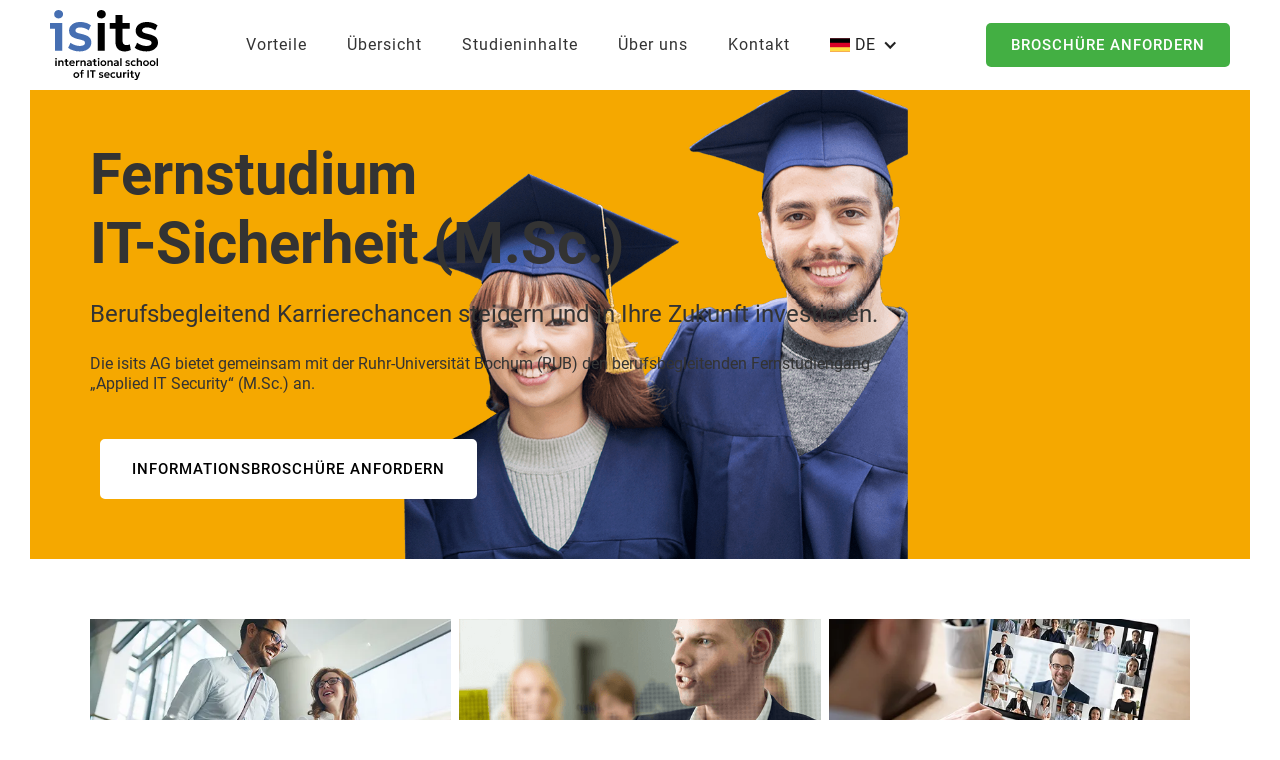

--- FILE ---
content_type: text/html
request_url: https://fernstudium.is-its.org/
body_size: 15025
content:
<!DOCTYPE html><!-- Last Published: Mon Jan 05 2026 12:15:26 GMT+0000 (Coordinated Universal Time) --><html data-wf-domain="fernstudium.is-its.org" data-wf-page="621103a1ad178c711a1fbb83" data-wf-site="621103a1ad178c5ea71fbb82"><head><meta charset="utf-8"/><title>Fernstudium IT-Sicherheit</title><meta content="Berufsbegleitend Karrierechancen steigern und in Ihre Zukunft investieren. Die isits AG bietet gemeinsam mit der Ruhr-Universität Bochum (RUB) den berufsbegleitenden Fernstudiengang „Applied IT Security“ (M.Sc.) an. Laden Sie sich jetzt unsere Infobroschüre herunter!" name="description"/><meta content="Fernstudium IT-Sicherheit" property="og:title"/><meta content="Berufsbegleitend Karrierechancen steigern und in Ihre Zukunft investieren. Die isits AG bietet gemeinsam mit der Ruhr-Universität Bochum (RUB) den berufsbegleitenden Fernstudiengang „Applied IT Security“ (M.Sc.) an. Laden Sie sich jetzt unsere Infobroschüre herunter!" property="og:description"/><meta content="Fernstudium IT-Sicherheit" property="twitter:title"/><meta content="Berufsbegleitend Karrierechancen steigern und in Ihre Zukunft investieren. Die isits AG bietet gemeinsam mit der Ruhr-Universität Bochum (RUB) den berufsbegleitenden Fernstudiengang „Applied IT Security“ (M.Sc.) an. Laden Sie sich jetzt unsere Infobroschüre herunter!" property="twitter:description"/><meta property="og:type" content="website"/><meta content="summary_large_image" name="twitter:card"/><meta content="width=device-width, initial-scale=1" name="viewport"/><link href="https://cdn.prod.website-files.com/621103a1ad178c5ea71fbb82/css/fernstudium-e2935ed5fd98e6b7c05b2d91099.webflow.shared.351b59a90.min.css" rel="stylesheet" type="text/css"/><script type="text/javascript">!function(o,c){var n=c.documentElement,t=" w-mod-";n.className+=t+"js",("ontouchstart"in o||o.DocumentTouch&&c instanceof DocumentTouch)&&(n.className+=t+"touch")}(window,document);</script><link href="https://cdn.prod.website-files.com/621103a1ad178c5ea71fbb82/6881daf343c295574cde03be_isits_minifav_webflow.png" rel="shortcut icon" type="image/x-icon"/><link href="https://cdn.prod.website-files.com/621103a1ad178c5ea71fbb82/6881daf90560a7c86c22cd9d_isits_favicon_webflow.png" rel="apple-touch-icon"/><link rel="stylesheet" type="text/css" href="https://p523484.mittwaldserver.info/cookies/cookieconsent.min.css" />
<script src="https://p523484.mittwaldserver.info/cookies/cookieconsent.min.js" data-cfasync="false"></script>

<script>
__setHomepageDomain = function () {
  var objs = document.getElementsByName("apikey");
  for (i in objs) {
    var input = document.createElement('input');
    input.type = 'hidden';
    input.name = 'fields[fieldHomepage]';
    input.value = 'klicktipp.com';
    if (input && objs[i]) {
      var parent = objs[i].parentNode;
      if (parent) {
        parent.appendChild(input);
      }
    }
  }
};
window.addEventListener('load', __setHomepageDomain);
</script>


<script>
var head = document.getElementsByTagName('head')[0];
  var bodyt = document.getElementsByTagName('html')[0];
var script1 = document.createElement('script');
var script2 = document.createElement('script');
var script2b = document.createElement('script');
var script3 = document.createElement('script');
var script4 = document.createElement('script');
var script5 = document.createElement('script');
script1.type = 'text/javascript';
script5.type = 'text/javascript';
script2.type = 'text/javascript';
script2b.type = 'text/javascript';
script3.type = 'text/javascript';
script4.type = 'text/javascript';
  
window.addEventListener("load", function(){
window.cookieconsent.initialise({
  "palette": {
    "popup": {
      "background": "#1a1a19"
    },
    "button": {
      "background": "#59a81f",
      "text": "#ffffff"
    }
  },
  "theme": "edgeless",
  "position": "bottom-left",
  "type": "opt-in",
  "content": {
    "message": "Diese Webseite nutzt Cookies um Ihnen die bestmögliche Nutzererfahrung zu bieten. Wenn Sie auf \"Akzeptieren\" klicken, stimmen sie der Benutzung aller Cookies zu. ",
    "allow": "Akzeptieren",
     "deny": "Ablehnen",
    "link": "Mehr erfahren",
    "href": "/datenschutz",
    "policy": "Cookie Einstellungen"
  },
 onInitialise: function(status) {
  var type = this.options.type;
  var didConsent = this.hasConsented();
  if (type == 'opt-in' && didConsent) {
    window['ga-disable-UA-15730346-11'] = false;
      window['ga-disable-G-RZQZB5CV19'] = false;
    console.log('cookies an');
    
    	  script1.src = "https://www.googletagmanager.com/gtag/js?id=AW-1040564210";
        script5.src = "https://www.googletagmanager.com/gtag/js?id=G-RZQZB5CV19";
        script2.innerHTML = '_linkedin_partner_id = "1860017"; window._linkedin_data_partner_ids = window._linkedin_data_partner_ids || []; window._linkedin_data_partner_ids.push(_linkedin_partner_id);'
        script2b.innerHTML ='(function(){var s = document.getElementsByTagName("script")[0]; var b = document.createElement("script"); b.type = "text/javascript";b.async = true; b.src = "https://snap.licdn.com/li.lms-analytics/insight.min.js"; s.parentNode.insertBefore(b, s);})();'
        script3.innerHTML = "window.dataLayer = window.dataLayer || []; function gtag(){dataLayer.push(arguments);} gtag('js', new Date()); gtag('config', 'AW-1040564210', {'anonymize_ip': true}); gtag('config', 'UA-15730346-11', {'anonymize_ip': true}); gtag('config', 'G-RZQZB5CV19' , {'anonymize_ip': true});"
        script4.innerHTML = "!function (f, b, e, v, n, t, s) { if (f.fbq) return; n = f.fbq = function () {n.callMethod ? n.callMethod.apply(n, arguments) : n.queue.push(arguments)}; if (!f._fbq) f._fbq = n;n.push = n; n.loaded = !0; n.version = '2.0'; n.queue = []; t = b.createElement(e); t.async = !0;t.src = v; s = b.getElementsByTagName(e)[0]; s.parentNode.insertBefore(t, s)}(window,document, 'script','https://connect.facebook.net/en_US/fbevents.js');fbq('init', '1661559740645344');fbq('track', 'PageView');"
        head.appendChild(script1);
        head.appendChild(script5);
        head.appendChild(script3);
        head.appendChild(script4);
		    bodyt.appendChild(script2);
        bodyt.appendChild(script2b);

          (function(h,o,t,j,a,r){
        h.hj=h.hj||function(){(h.hj.q=h.hj.q||[]).push(arguments)};
        h._hjSettings={hjid:1455065,hjsv:6};
        a=o.getElementsByTagName('head')[0];
        r=o.createElement('script');r.async=1;
        r.src=t+h._hjSettings.hjid+j+h._hjSettings.hjsv;
        a.appendChild(r);
    })(window,document,'https://static.hotjar.com/c/hotjar-','.js?sv=');
    
  }
  if (type == 'opt-out' && !didConsent) {
    window['ga-disable-UA-15730346-11'] = true;
    window['ga-disable-G-RZQZB5CV19'] = true;
    console.log('cookies aus');
    document.cookie = '_ga=; Max-Age=0; path=/;  Max-Age=0; path=/; domain=.webflow.io';
    document.cookie = '_gat_gtag_UA_15730346_2=; Max-Age=0; path=/; domain=.webflow.io';
    document.cookie = '_gid=; Max-Age=0; path=/;  Max-Age=0; path=/; domain=.webflow.io';
    document.cookie = '_hjid=; Max-Age=0; path=/;  Max-Age=0; path=/; domain=.webflow.io';
  }
},
 
onStatusChange: function(status, chosenBefore) {
  var type = this.options.type;
  var didConsent = this.hasConsented();
  if (type == 'opt-in' && didConsent) {
    window['ga-disable-UA-15730346-11'] = false;
      window['ga-disable-G-RZQZB5CV19'] = false;
    console.log('cookies an');
    
        script1.src = "https://www.googletagmanager.com/gtag/js?id=AW-1040564210";
        script5.src = "https://www.googletagmanager.com/gtag/js?id=G-RZQZB5CV19";
        script2.innerHTML = '_linkedin_partner_id = "1860017"; window._linkedin_data_partner_ids = window._linkedin_data_partner_ids || []; window._linkedin_data_partner_ids.push(_linkedin_partner_id);'
        script2b.innerHTML ='(function(){var s = document.getElementsByTagName("script")[0]; var b = document.createElement("script"); b.type = "text/javascript";b.async = true; b.src = "https://snap.licdn.com/li.lms-analytics/insight.min.js"; s.parentNode.insertBefore(b, s);})();'
        script3.innerHTML = "window.dataLayer = window.dataLayer || []; function gtag(){dataLayer.push(arguments);} gtag('js', new Date()); gtag('config', 'AW-1040564210', {'anonymize_ip': true}); gtag('config', 'UA-15730346-11', {'anonymize_ip': true}); gtag('config', 'G-RZQZB5CV19' , {'anonymize_ip': true});"
        script4.innerHTML = "!function (f, b, e, v, n, t, s) { if (f.fbq) return; n = f.fbq = function () {n.callMethod ? n.callMethod.apply(n, arguments) : n.queue.push(arguments)}; if (!f._fbq) f._fbq = n;n.push = n; n.loaded = !0; n.version = '2.0'; n.queue = []; t = b.createElement(e); t.async = !0;t.src = v; s = b.getElementsByTagName(e)[0]; s.parentNode.insertBefore(t, s)}(window,document, 'script','https://connect.facebook.net/en_US/fbevents.js');fbq('init', '1661559740645344');fbq('track', 'PageView');"
        head.appendChild(script1);
        head.appendChild(script5);
        head.appendChild(script3);
        head.appendChild(script4);
	    	bodyt.appendChild(script2);
        bodyt.appendChild(script2b);

          (function(h,o,t,j,a,r){
        h.hj=h.hj||function(){(h.hj.q=h.hj.q||[]).push(arguments)};
        h._hjSettings={hjid:1455065,hjsv:6};
        a=o.getElementsByTagName('head')[0];
        r=o.createElement('script');r.async=1;
        r.src=t+h._hjSettings.hjid+j+h._hjSettings.hjsv;
        a.appendChild(r);
    })(window,document,'https://static.hotjar.com/c/hotjar-','.js?sv=');
    
  }
  if (type == 'opt-out' && !didConsent) {
    window['ga-disable-UA-15730346-11'] = true;
    window['ga-disable-G-RZQZB5CV19'] = true;
    console.log('cookies aus');
    document.cookie = '_ga=; Max-Age=0; path=/;  Max-Age=0; path=/; domain=.webflow.io';
    document.cookie = '_gat_gtag_UA_15730346_2=; Max-Age=0; path=/; domain=.webflow.io';
    document.cookie = '_gid=; Max-Age=0; path=/;  Max-Age=0; path=/; domain=.webflow.io';
    document.cookie = '_hjid=; Max-Age=0; path=/;  Max-Age=0; path=/; domain=.webflow.io';
  }
},
 
onRevokeChoice: function() {
  var type = this.options.type;
  if (type == 'opt-in') {
    window['ga-disable-UA-15730346-11'] = true;
    window['ga-disable-G-RZQZB5CV19'] = true;
    console.log('cookies aus');
    document.cookie = '_ga=; Max-Age=0; path=/;  Max-Age=0; path=/; domain=.webflow.io';
    document.cookie = '_gat_gtag_UA_15730346_2=; Max-Age=0; path=/; domain=.webflow.io';
    document.cookie = '_gid=; Max-Age=0; path=/;  Max-Age=0; path=/; domain=.webflow.io';
    document.cookie = '_hjid=; Max-Age=0; path=/;  Max-Age=0; path=/; domain=.webflow.io';
    
  }
  if (type == 'opt-out') {
    window['ga-disable-UA-15730346-11'] = false;
      window['ga-disable-G-RZQZB5CV19'] = false;
    console.log('cookies an');
    
       script1.src = "https://www.googletagmanager.com/gtag/js?id=AW-1040564210";
        script5.src = "https://www.googletagmanager.com/gtag/js?id=G-RZQZB5CV19";
        script2.innerHTML = '_linkedin_partner_id = "1860017"; window._linkedin_data_partner_ids = window._linkedin_data_partner_ids || []; window._linkedin_data_partner_ids.push(_linkedin_partner_id);'
        script2b.innerHTML ='(function(){var s = document.getElementsByTagName("script")[0]; var b = document.createElement("script"); b.type = "text/javascript";b.async = true; b.src = "https://snap.licdn.com/li.lms-analytics/insight.min.js"; s.parentNode.insertBefore(b, s);})();'
        script3.innerHTML = "window.dataLayer = window.dataLayer || []; function gtag(){dataLayer.push(arguments);} gtag('js', new Date()); gtag('config', 'AW-1040564210', {'anonymize_ip': true}); gtag('config', 'UA-15730346-11', {'anonymize_ip': true}); gtag('config', 'G-RZQZB5CV19' , {'anonymize_ip': true});"
        script4.innerHTML = "!function (f, b, e, v, n, t, s) { if (f.fbq) return; n = f.fbq = function () {n.callMethod ? n.callMethod.apply(n, arguments) : n.queue.push(arguments)}; if (!f._fbq) f._fbq = n;n.push = n; n.loaded = !0; n.version = '2.0'; n.queue = []; t = b.createElement(e); t.async = !0;t.src = v; s = b.getElementsByTagName(e)[0]; s.parentNode.insertBefore(t, s)}(window,document, 'script','https://connect.facebook.net/en_US/fbevents.js');fbq('init', '1661559740645344');fbq('track', 'PageView');"
        head.appendChild(script1);
        head.appendChild(script5);
        head.appendChild(script3);
        head.appendChild(script4);
	    	bodyt.appendChild(script2);
        bodyt.appendChild(script2b);

          (function(h,o,t,j,a,r){
        h.hj=h.hj||function(){(h.hj.q=h.hj.q||[]).push(arguments)};
        h._hjSettings={hjid:1455065,hjsv:6};
        a=o.getElementsByTagName('head')[0];
        r=o.createElement('script');r.async=1;
        r.src=t+h._hjSettings.hjid+j+h._hjSettings.hjsv;
        a.appendChild(r);
    })(window,document,'https://static.hotjar.com/c/hotjar-','.js?sv=');
    
  }
},
  
  
})});
</script>


<style>
  .gridoverlay
  {
       mix-blend-mode: hard-light;
  }
  

    body
  {
    position: relative;
  }
  
.cc-animate.cc-revoke.cc-bottom
  {
    transform: none !important;
    font-size: 14px !important;
    text-decoration: none !important;
    background-color: rgba(255,255,255,0.2);
    position: absolute !important;
	color: #224490;
  }
  
  
</style><style>
html {
  scroll-padding-top: 70px; /* height of sticky header */
}


:target
{
    display: block !important;    
    position: relative !important;     
    top: 0 !important;
    visibility: visible !important;

}

:target::before {}


.scrollingtext {
padding-left: 100%;
    white-space: nowrap;
    display: inline-block;
    -webkit-box-sizing: content-box;
    box-sizing: content-box;
    -webkit-animation-iteration-count: infinite;
    animation-iteration-count: infinite;
    -webkit-animation-timing-function: linear;
    animation-timing-function: linear;
    -webkit-animation-name: ticker;
    animation-name: ticker;
    -webkit-animation-duration: 30s;
    animation-duration: 25s;
}

@-webkit-keyframes ticker {
 0% {
  -webkit-transform:translate3d(0,0,0);
  transform:translate3d(0,0,0);
  visibility:visible
 }
 100% {
  -webkit-transform:translate3d(-100%,0,0);
  transform:translate3d(-100%,0,0)
 }
}
@keyframes ticker {
 0% {
  -webkit-transform:translate3d(0,0,0);
  transform:translate3d(0,0,0);
  visibility:visible
 }
 100% {
  -webkit-transform:translate3d(-100%,0,0);
  transform:translate3d(-100%,0,0)
 }
}


</style></head><body class="body"><div data-collapse="medium" data-animation="default" data-duration="400" data-easing="ease" data-easing2="ease" role="banner" class="navigation w-nav"><div class="navigation-wrap"><a href="/" aria-current="page" class="logo-link w-nav-brand w--current"><img src="https://cdn.prod.website-files.com/621103a1ad178c5ea71fbb82/6881d5cb828e330273f6679c_isits_logo_subline_web.svg" width="108" alt="" class="logo-image"/></a><div class="menu"><nav role="navigation" class="navigation-items w-nav-menu"><a href="https://fernstudium.is-its.org/#vorteile" class="navigation-item w-nav-link">Vorteile</a><a href="https://fernstudium.is-its.org/#uebersicht" class="navigation-item w-nav-link">Übersicht</a><a href="https://fernstudium.is-its.org/#inhalte" class="navigation-item w-nav-link">Studieninhalte</a><a href="https://fernstudium.is-its.org/#verantwortliche" class="navigation-item w-nav-link">Über uns</a><a href="https://fernstudium.is-its.org/#kontakt" class="navigation-item w-nav-link">Kontakt</a><div data-hover="true" data-delay="0" class="dropdown w-dropdown"><div class="dropdown-toggle w-dropdown-toggle"><div class="flagcontainer"><img src="https://cdn.prod.website-files.com/621103a1ad178c5ea71fbb82/621103a1ad178cafb11fbc15_germany.svg" alt="" class="flagicon"/><div>DE</div></div><div class="w-icon-dropdown-toggle"></div></div><nav class="w-dropdown-list"><a href="https://studyitsecurity.is-its.org/" class="dropdown-link w-dropdown-link">EN</a></nav></div></nav><div class="menu-button w-nav-button"><img src="https://cdn.prod.website-files.com/621103a1ad178c5ea71fbb82/621103a1ad178cea831fbbb5_menu-icon.png" width="22" alt="" class="menu-icon"/></div></div><a href="#" class="button cc-contact-us weg w-inline-block"><div class="text-block-2">broschüre anfordern</div></a></div></div><div class="section"><div class="intro-header"><div class="gridoverlay"></div><div class="personimage"><img src="https://cdn.prod.website-files.com/621103a1ad178c5ea71fbb82/621103a1ad178c58831fbc14_isits_study_small_shortened.png" alt="" class="image person_image_img"/></div><div class="intro-content cc-homepage"><div class="intro-text"><div class="heading-jumbo">Fernstudium<br/>IT-Sicherheit (M.Sc.)</div><h4 class="heading hero">Berufsbegleitend Karrierechancen steigern und in Ihre Zukunft investieren.</h4><div class="text-block">Die isits AG bietet gemeinsam mit der Ruhr-Universität Bochum (RUB) den berufsbegleitenden Fernstudiengang „Applied IT Security“ (M.Sc.) an.<br/></div></div><div class="combonavi"><a href="#" class="button cc-jumbo-button cc-jumbo-white second w-inline-block"><div class="buttontext">Informationsbroschüre anfordern</div></a></div></div></div><div class="scrolltext"><div data-w-id="2e5801be-052b-f03e-3d3d-644b7d4ccebb" class="scrollingtext">+++ 20 Jahre isits AG! Wir feiern Jubiläum &amp; Sie sparen die Anmeldegebühr bei einer Einschreibung in diesem Jahr +++ <strong class="bold-text-4">Jetzt informieren</strong> +++</div></div><div class="container"><div class="home-content-wrap topbenefits"><div class="w-layout-grid grid"><div id="w-node-_8bb09b23-5c2a-5934-64a3-edc6c78567a3-1a1fbb83" class="vorteils-container"><img src="https://cdn.prod.website-files.com/621103a1ad178c5ea71fbb82/67ac47b642997040145a9924_job_2025.webp" sizes="(max-width: 583px) 100vw, 583px" srcset="https://cdn.prod.website-files.com/621103a1ad178c5ea71fbb82/67ac47b642997040145a9924_job_2025-p-500.webp 500w, https://cdn.prod.website-files.com/621103a1ad178c5ea71fbb82/67ac47b642997040145a9924_job_2025.webp 583w" alt="" class="benefit-image"/><div class="benefitblock"><h3 class="benefit_title">Berufsbegleitend studieren</h3><p class="paragraph-4">Sie bleiben während des Studiums weiterhin berufstätig und bilden sich ohne Ausfallzeiten parallel zum Beruf fachlich weiter.</p></div></div><div id="w-node-_33a785ee-ff39-072d-a949-ae6e73e9e37a-1a1fbb83" class="vorteils-container"><img src="https://cdn.prod.website-files.com/621103a1ad178c5ea71fbb82/621103a1ad178c7f8f1fbbe5_referenten.png" alt="" class="benefit-image"/><div class="benefitblock"><h3 class="benefit_title">Von aktuellem, fundiertem Fachwissen profitieren</h3><p class="paragraph">Mit der isits AG und renommierten Dozenten aus Wirtschaft und Wissenschaft steht Ihnen das Fachwissen erfahrener und praxisnaher Experten zur Verfügung.</p></div></div><div id="w-node-_15164155-5f23-5c47-72e8-7ef9119cb249-1a1fbb83" class="vorteils-container"><img src="https://cdn.prod.website-files.com/621103a1ad178c5ea71fbb82/67ac47da0407ff4a33e4b19f_mobile_2025.webp" sizes="(max-width: 583px) 100vw, 583px" srcset="https://cdn.prod.website-files.com/621103a1ad178c5ea71fbb82/67ac47da0407ff4a33e4b19f_mobile_2025-p-500.webp 500w, https://cdn.prod.website-files.com/621103a1ad178c5ea71fbb82/67ac47da0407ff4a33e4b19f_mobile_2025.webp 583w" alt="" class="benefit-image"/><div class="benefitblock"><h3 class="benefit_title">Ortsunabhängig und flexibel weiterbilden</h3><p class="paragraph-3">Das modular aufgebaute Fernstudium ist in höchstem Maße flexibel und lässt sich individuell an Ihre berufliche und private Situation anpassen.</p></div></div></div><div class="combonavi unten"><a href="#" class="button cc-jumbo-button cc-jumbo-white second unten w-inline-block"><div class="buttontext">Informationsbroschüre anfordern</div></a></div></div></div></div><div class="section cc-store-home-wrap"><div class="container"><div class="motto-wrap"><div class="heading-jumbo-small"><strong class="bold-text-3">IT-Sicherheits-Experten sind gefragt!</strong><br/></div><div class="titelstreifen"></div></div><p class="paragraph-2">Der Bedarf von Unternehmen und Institutionen an qualifizierten Experten in der <span class="nobreak">IT-Sicherheit</span> steigt kontinuierlich. Mit dem Fernstudium erhöhen Sie Ihre Karrierechancen deutlich. Investieren Sie jetzt in Ihre persönliche Zukunft!</p><div><div class="w-layout-grid grid-2"><ul id="w-node-_94f013df-b886-230d-83c9-91da2fe91ce7-1a1fbb83" role="list" class="list-2 w-list-unstyled"><li class="list-item">Sie erwerben aktuelles und fundiertes Fachwissen, das Sie direkt in Ihre täglichen Arbeitsprozesse einbringen können.</li><li class="list-item">Sie bilden sich parallel zum Beruf weiter.</li><li class="list-item">Sie investieren in Ihre fachliche Weiterentwicklung und erhöhen damit Ihre Karrierechancen in der IT-Sicherheit.</li></ul><ul id="w-node-_94f013df-b886-230d-83c9-91da2fe91cf0-1a1fbb83" role="list" class="list w-list-unstyled"><li class="list-item">Sie erschließen ein neues Spezialisten-Netzwerk aus Mitstudierenden, Professoren und Wirtschaftsvertretern aus dem IT-Sicherheits-Umfeld, von dem auch Ihr Unternehmen profitieren kann.</li><li class="list-item">Sie stärken Ihre Unternehmensreputation nachhaltig mit einem akademischen, weltweit anerkannten Abschluss.</li><li class="list-item">Sie lernen flexibel und individuell bei freier Zeiteinteilung.</li></ul></div></div><div class="home-content-wrap"><div class="combonavi unten"><a href="#" class="button cc-jumbo-button cc-jumbo-white second unten w-inline-block"><div class="buttontext">Informationsbroschüre anfordern</div></a></div></div></div></div><div id="vorteile" class="section cc-store-home-wrap"><div class="container"><div class="motto-wrap"><div class="heading-jumbo-small">Qualität und Flexibilität auf höchstem Niveau<br/></div><div class="titelstreifen"></div></div><div class="home-content-wrap"><div class="w-layout-grid about-grid"><div id="w-node-fda4d24a-7d41-2fbc-c2aa-0f33fe3c844c-1a1fbb83"><div class="home-section-wrap"><h2 class="section-heading">Ein Masterabschluss, der zur Promotion berechtigt</h2><p class="paragraph-light">Ihr Abschluss ist ein weltweit anerkannter Nachweis Ihrer Fachkompetenz: Die Ruhr-Universität Bochum (RUB) verleiht Ihnen nach erfolgreichem Abschluss des Fernstudiums den akademischen Grad „Master of Science“, der zur Promotion berechtigt und es Ihnen erlaubt, den Titel „Ingenieur“ zu führen. Beschäftigte im öffentlichen Dienst steigen mit dem Masterabschluss direkt in den höheren Dienst ein.</p></div></div><img src="https://cdn.prod.website-files.com/621103a1ad178c5ea71fbb82/621103a1ad178c4abd1fbbe8_rublogohor.png" id="w-node-fda4d24a-7d41-2fbc-c2aa-0f33fe3c8452-1a1fbb83" sizes="(max-width: 1658px) 100vw, 1658px" srcset="https://cdn.prod.website-files.com/621103a1ad178c5ea71fbb82/621103a1ad178c4abd1fbbe8_rublogohor-p-500.png 500w, https://cdn.prod.website-files.com/621103a1ad178c5ea71fbb82/621103a1ad178c4abd1fbbe8_rublogohor-p-800.png 800w, https://cdn.prod.website-files.com/621103a1ad178c5ea71fbb82/621103a1ad178c4abd1fbbe8_rublogohor-p-1080.png 1080w, https://cdn.prod.website-files.com/621103a1ad178c5ea71fbb82/621103a1ad178c4abd1fbbe8_rublogohor.png 1658w" alt="" class="image-5 rublogo"/></div><div class="w-layout-grid about-grid cc-about-2"><div id="w-node-fda4d24a-7d41-2fbc-c2aa-0f33fe3c8454-1a1fbb83"><div class="home-section-wrap"><h2 class="section-heading">Qualifizierte Weiterbildung durch Expertinnen und Experten</h2><p class="paragraph-light">Im Fernstudiengang sind renommierte und international anerkannte Dozentinnen und Dozenten aus Wissenschaft und Wirtschaft tätig. Die Fachmodule werden von den Experten persönlich oder in Zusammenarbeit mit einem Tutor betreut. Ihre kompetente fachliche Betreuung ist so während der gesamten Studienzeit garantiert. Zu Studienbeginn unterstützt Sie zudem ein studentischer Mentor aus einem höheren Fachsemester.</p></div></div><img src="https://cdn.prod.website-files.com/621103a1ad178c5ea71fbb82/621103a1ad178c6b7a1fbc13_experts2.jpg" id="w-node-fda4d24a-7d41-2fbc-c2aa-0f33fe3c845a-1a1fbb83" sizes="(max-width: 900px) 100vw, 900px" srcset="https://cdn.prod.website-files.com/621103a1ad178c5ea71fbb82/621103a1ad178c6b7a1fbc13_experts2-p-800.jpeg 800w, https://cdn.prod.website-files.com/621103a1ad178c5ea71fbb82/621103a1ad178c6b7a1fbc13_experts2.jpg 900w" alt=""/></div><div class="w-layout-grid about-grid"><div id="w-node-fda4d24a-7d41-2fbc-c2aa-0f33fe3c845c-1a1fbb83"><div class="home-section-wrap"><h2 class="section-heading">Lernen, wo und wann Sie wollen – auch im Ausland</h2><p class="paragraph-light">Mit unserer Online-Lernplattform und verschiedenen Prüfungsstandorten im In- und Ausland ist das modular aufgebaute Fernstudium IT-Sicherheit der isits AG in höchstem Maße flexibel. Sie entscheiden selbst, wann und wo Sie lernen. Darüber hinaus können Sie das Studium temporär und ohne finanzielle Mehrbelastung unterbrechen, sollte Ihre berufliche oder private Situation dies erfordern.</p></div></div><div id="w-node-_590b5c08-c294-0d43-b263-79e6f00c42c5-1a1fbb83" class="div-block-3"><img src="https://cdn.prod.website-files.com/621103a1ad178c5ea71fbb82/67aedafd201cb9c7ef22566d_elearning.webp" sizes="(max-width: 900px) 100vw, 900px" srcset="https://cdn.prod.website-files.com/621103a1ad178c5ea71fbb82/67aedafd201cb9c7ef22566d_elearning-p-500.webp 500w, https://cdn.prod.website-files.com/621103a1ad178c5ea71fbb82/67aedafd201cb9c7ef22566d_elearning-p-800.webp 800w, https://cdn.prod.website-files.com/621103a1ad178c5ea71fbb82/67aedafd201cb9c7ef22566d_elearning.webp 900w" alt="" class="image-6"/></div></div><div class="w-layout-grid about-grid cc-about-2"><div id="w-node-fda4d24a-7d41-2fbc-c2aa-0f33fe3c8464-1a1fbb83"><div class="home-section-wrap"><h2 class="section-heading">Persönliche Beratung und Betreuung während des Studiums</h2><p class="paragraph-light">Während der gesamten Studiendauer ist das Studienbüro der isits AG Ihr Ansprechpartner für alle Angelegenheiten rund um den Fernstudiengang und hilft Ihnen in allen Belangen weiter, damit Sie sich erfolgreich auf Ihr Studium konzentrieren können. Alle mit der Ruhr-Universität zusammenhängenden Angelegenheiten, wie z.B. die Zulassungsprüfung durch das Prüfungsamt, übernehmen wir für Sie.</p></div></div><img src="https://cdn.prod.website-files.com/621103a1ad178c5ea71fbb82/67aedd39851cff67fb0eeb6f_andrea-lg-hintergrund.webp" id="w-node-fda4d24a-7d41-2fbc-c2aa-0f33fe3c846a-1a1fbb83" sizes="(max-width: 900px) 100vw, 900px" srcset="https://cdn.prod.website-files.com/621103a1ad178c5ea71fbb82/67aedd39851cff67fb0eeb6f_andrea-lg-hintergrund-p-500.webp 500w, https://cdn.prod.website-files.com/621103a1ad178c5ea71fbb82/67aedd39851cff67fb0eeb6f_andrea-lg-hintergrund-p-800.webp 800w, https://cdn.prod.website-files.com/621103a1ad178c5ea71fbb82/67aedd39851cff67fb0eeb6f_andrea-lg-hintergrund.webp 900w" alt=""/></div><div class="combonavi unten"><a href="#" class="button cc-jumbo-button cc-jumbo-white second unten w-inline-block"><div class="buttontext">Informationsbroschüre anfordern</div></a></div></div></div></div><section class="section infotalk"><div class="container infotalk"><div><img src="https://cdn.prod.website-files.com/621103a1ad178c5ea71fbb82/64bd449898e024766a90868b_info.svg" loading="lazy" alt="" class="infotalk-icon"/></div><div class="infotalk-textwrap"><h2 class="section-heading infotalk-heading"><strong>InfoTalk AITS</strong> – virtuelles Kennenlernen unseres Fernstudiengangs</h2><p class="paragraph-light infotalk-heading">Sie haben Interesse daran, Ihre Karriere in der IT-Sicherheit voranzutreiben und interessieren sich für den berufsbegleitenden Fernstudiengang Applied IT Security (M.Sc.)? Bei unserem digitalen InfoTalk haben Sie nun die Möglichkeit, die Inhalte, Professoren und das Studienbüro kennenzulernen.</p><p class="paragraph-light infotalk-heading"><strong>Melden Sie sich jetzt für den nächsten Termin an!</strong><br/><br/>Nächster Termin: <strong>18. Februar 2026, 17 Uhr (ca. 60 Minuten)</strong></p><a href="https://www.is-its.org/cyber-security-studies/infotalk" target="_blank" class="infotalkbutton cc-jumbo-button cc-jumbo-white second unten infotalk w-inline-block"><div class="buttontext infotalk">Mehr Informationen und Anmeldung</div></a></div></div></section><div class="section"><div class="container"><div class="motto-wrap"><div class="heading-jumbo-small"><strong>Feedback unserer Absolventen</strong><br/></div><div class="titelstreifen"></div></div><div class="home-content-wrap refquoute"><img src="https://cdn.prod.website-files.com/621103a1ad178c5ea71fbb82/6224c333a41bd45edfa75911_feedback-deutsch-wide.svg" loading="lazy" alt="" class="feedback-full"/><img src="https://cdn.prod.website-files.com/621103a1ad178c5ea71fbb82/6224c34e28953e36f75a0757_feedback-deutsch-narrow.svg" loading="lazy" alt="" class="image-narrow"/></div><div class="home-content-wrap refquoute empf"><a href="https://www.fernstudium-direkt.de/isits#Bewertungen" target="_blank" class="w-inline-block"><img src="https://cdn.prod.website-files.com/621103a1ad178c5ea71fbb82/67aede882ed0dcfb439361cd_Siegel%20Sehr%20Empfehlenswert.png" loading="lazy" sizes="(max-width: 2128px) 100vw, 2128px" srcset="https://cdn.prod.website-files.com/621103a1ad178c5ea71fbb82/67aede882ed0dcfb439361cd_Siegel%20Sehr%20Empfehlenswert-p-500.png 500w, https://cdn.prod.website-files.com/621103a1ad178c5ea71fbb82/67aede882ed0dcfb439361cd_Siegel%20Sehr%20Empfehlenswert-p-800.png 800w, https://cdn.prod.website-files.com/621103a1ad178c5ea71fbb82/67aede882ed0dcfb439361cd_Siegel%20Sehr%20Empfehlenswert-p-1080.png 1080w, https://cdn.prod.website-files.com/621103a1ad178c5ea71fbb82/67aede882ed0dcfb439361cd_Siegel%20Sehr%20Empfehlenswert-p-1600.png 1600w, https://cdn.prod.website-files.com/621103a1ad178c5ea71fbb82/67aede882ed0dcfb439361cd_Siegel%20Sehr%20Empfehlenswert-p-2000.png 2000w, https://cdn.prod.website-files.com/621103a1ad178c5ea71fbb82/67aede882ed0dcfb439361cd_Siegel%20Sehr%20Empfehlenswert.png 2128w" alt="" class="image-7"/></a><p class="empftxt">Wir wurden als <a href="https://www.fernstudium-direkt.de/isits#Bewertungen" target="_blank" class="link-5">„Exzellenter Anbieter 2025</a>“ von Fernstudium-Direkt ausgezeichnet. <br/>Überzeuge dich jetzt von unserem berufsbegleitenden Fernstudium und starte mit uns durch!</p></div><div class="sliderwrapper"><div data-delay="4000" data-animation="cross" class="slider w-slider" data-autoplay="false" data-easing="ease" data-hide-arrows="false" data-disable-swipe="false" data-autoplay-limit="0" data-nav-spacing="3" data-duration="500" data-infinite="true"><div class="mask w-slider-mask"><div class="slide w-slide"><p class="paragraph-6"><em>„Mit dem Fernstudium bei der isits AG kann man mit einem einzigen integrierten Lehrangebot die weitreichenden Themenfelder der IT-Sicherheit abdecken. Das gefällt mir richtig gut!&quot;</em></p></div><div class="slide w-slide"><p class="paragraph-6"><em>„Gut organisierter, zukunftsträchtiger Studiengang. Die Organisation des Fernstudiums ist einwandfrei. Da die Ruhr-Universität Bochum als renommierte Universität hinter dem Programm steht, sind auch die Lehrmaterialien gut ausgearbeitet und die Professoren sehr kompetent.“</em></p></div><div class="slide w-slide"><p class="paragraph-6">„Der perfekte Einstieg in die Welt der IT-Sicherheit.“</p></div><div class="slide w-slide"><p class="paragraph-6">„Ein hervorragender Studiengang, um Kompetenzen im Bereich IT-Sicherheit aufzubauen, zu vertiefen und exemplarisch anzuwenden.“</p></div><div class="slide w-slide"><p class="paragraph-6"><em>„Anspruchsvoll, abwechslungsreich, interessant und auf jeden Fall lohnenswert.“</em></p></div></div><div class="left-arrow w-slider-arrow-left"><div class="icon-2 w-icon-slider-left"></div></div><div class="right-arrow w-slider-arrow-right"><div class="icon w-icon-slider-right"></div></div><div class="slide-nav w-slider-nav w-slider-nav-invert w-round"></div></div></div></div></div><div id="inhalte" class="section cc-store-home-wrap"><div class="container"><div class="motto-wrap"><div class="heading-jumbo-small"><strong>Studieninhalte</strong><br/></div><div class="titelstreifen"></div></div><div class="home-content-wrap"><div class="w-layout-grid about-grid fern"><div id="w-node-_6f03a6fb-2eab-208b-64b8-de7648110960-1a1fbb83"><h4 class="studientitel">Studieninhalte: Grundlagen (70 CP)</h4><div class="home-section-wrap"><ul role="list" class="list-2 studienliste w-list-unstyled"><li class="list-item nobullet">Einführung in die Kryptographie</li><li class="list-item nobullet">Diskrete Mathematik für IT-Sicherheit</li><li class="list-item nobullet">Informatik für IT-Sicherheit</li><li class="list-item nobullet">Informationstechnik für IT-Sicherheit</li><li class="list-item nobullet">Netzsicherheit</li><li class="list-item nobullet">Sicherheitssysteme und -protokolle</li><li class="list-item nobullet">Kryptographie</li><li class="list-item nobullet">Sicherheitsmanagement</li><li class="list-item nobullet">Rechtliche Aspekte der IT-Sicherheit</li></ul></div></div><div id="w-node-_6b2f228c-22ef-3859-cb8b-13a480df8510-1a1fbb83"><h4 class="studientitel">Studieninhalte: Vertiefungen (25 CP)</h4><div class="home-section-wrap"><ul role="list" class="list-2 studienliste w-list-unstyled"><li class="list-item nobullet">Aktuelle Themen der IT-Sicherheit</li><li class="list-item nobullet">Datenschutz in der betrieblichen Praxis</li><li class="list-item nobullet">Einführung in BSI-Grundschutz und ISO 27001</li><li class="list-item nobullet">Einführung in die Forensische Informatik</li><li class="list-item nobullet">Group-Oriented Communication and Application Security</li><li class="list-item nobullet">Human Aspects of Cryptography Adoption and Use</li><li class="list-item nobullet">Implementierung kryptographischer Verfahren</li><li class="list-item nobullet">Information Security Management in der Praxis</li><li class="list-item nobullet">Menschliches Verhalten in der IT-Sicherheit</li><li class="list-item nobullet">Mobile Security</li><li class="list-item nobullet">Programmanalyse</li><li class="list-item nobullet">Systemsicherheit</li><li class="list-item nobullet">Virenschutz in Unternehmen</li></ul></div></div></div><div class="combonavi unten"><a href="#" class="button cc-jumbo-button cc-jumbo-white second unten w-inline-block"><div class="buttontext">Informationsbroschüre anfordern</div></a></div></div></div></div><div id="uebersicht" class="section cc-store-home-wrap"><div class="container"><div class="motto-wrap"><div class="heading-jumbo-small"><strong>Das Fernstudium IT-Sicherheit im Überblick</strong><br/></div><div class="titelstreifen"></div></div><div class="home-content-wrap"><div class="w-layout-grid about-grid fern"><div id="w-node-_61332533-b6eb-d6fa-65b8-845fceba5829-1a1fbb83"><div class="home-section-wrap"><p class="paragraph-light fern"><strong class="fernb">Studienbeginn</strong>: Ein Studienbeginn ist jeweils zum 15. April (Sommersemester) oder zum 15. Oktober (Wintersemester) möglich.</p><p class="paragraph-light fern"><strong class="fernb">Studiendauer:</strong> Die Regelstudienzeit beträgt 6 Semester. Urlaubssemester, Unterbrechungen, Verkürzungen oder Verlängerungen der Studiendauer sind problemlos möglich.</p><p class="paragraph-light fern"><strong class="fernb">Studiengebühren:</strong> Die Studiengebühren richten sich nach den Credit Points der gebuchten Module. Sie bezahlen pro Semester nur was Sie belegen. Die Gesamtkosten des Fernstudiums belaufen sich dabei auf 17.675 Euro zzgl. 19% MwSt., zahlbar pro Semester (Ratenzahlung möglich). </p></div><p class="paragraph-light fern"><strong class="fernb">Abschluss:</strong> Nach Ihrem Abschluss erhalten Sie den Titel „Master of Science in Applied IT Security“. Der akademische Grad, verliehen von der der Ruhr-Universität Bochum, berechtigt zur Promotion und zum Führen des Titels „Ingenieur“.</p><p class="paragraph-light fern"><strong class="fernb">Studierendenstatus:</strong> Sie sind bei der isits AG immatrikuliert und erhalten zeitgleich einen Gasthörerstatus an der RUB. Damit einhergehend erhalten Sie eine E-Mail-Adresse an der Hochschule und können von den Angeboten profitieren, die die Ruhr-Universität für Studierende bereithält.</p></div><div id="w-node-_61332533-b6eb-d6fa-65b8-845fceba583f-1a1fbb83"><div class="home-section-wrap"><p class="paragraph-light fern"><strong class="fernb">Zulassungsvoraussetzungen:</strong> Die Voraussetzung zum berufsbegleitenden Fernstudium ist der Abschluss eines mindestens 6-semestrigen Bachelor- oder Master- bzw. Diplom-Studiengangs in einer der folgenden Fachrichtungen: Elektrotechnik, Informatik, Mathematik, Physik, Wirtschaftsinformatik, Wirtschaftsingenieurwesen.</p><p class="paragraph-light fern"><strong class="fernb">Prüfungstermine:</strong> Pro Semester werden zwei Prüfungsblöcke angeboten. So haben Sie die Möglichkeit, flexibel Ihre Prüfungen zu planen.</p><p class="paragraph-light fern"><strong class="fernb">Prüfungsstandorte:</strong> Wir bieten mehrere Prüfungsstandorte in Deutschland an (z.B. aktuell Bochum, München und Berlin). Zudem kooperieren wir mit deutschen Instituten im Ausland, wie beispielsweise dem Goethe-Institut.</p></div><p class="paragraph-light fern"><strong class="fernb">Betreuung</strong>: Die fachliche Betreuung erfolgt durch die Dozenten und Tutoren. Die organisatorische Betreuung erfolgt durch das isits Studienbüro.</p><p class="paragraph-light fern"><strong class="fernb">Akkreditierung:</strong> Der Studiengang „Applied IT Security“ (M.Sc.) ist seit 2006 akkreditiert. Die jüngste Re-Akkreditierung erfolgte im September 2019 durch die Stiftung Akkreditierungsrat, der zentralen Einrichtung zur Qualitätssicherung von Studiengängen.</p></div></div><p class="tipp"><em>Tipp: Fragen Sie nach! Unternehmen unterstützen die berufliche Weiterbildung ihrer Mitarbeiter durch Freistellung oder finanzielle Unterstützung. Für Bundeswehrangehörige ist eine Förderung durch den BFD möglich. Studiengebühren, Prüfungsgebühren, Fachliteratur und Arbeitsmittel können außerdem als Werbungskosten beim Finanzamt geltend gemacht werden.</em></p><div class="combonavi unten"><a href="#" class="button cc-jumbo-button cc-jumbo-white second unten w-inline-block"><div class="buttontext">Informationsbroschüre anfordern</div></a></div></div></div></div><div class="section cc-store-home-wrap alt infobro"><div class="container ctaoo"><img src="https://cdn.prod.website-files.com/621103a1ad178c5ea71fbb82/621103a1ad178ccd3d1fbc18_isits_AITS_Infobroschuere_Mockup_DE_ohneSchatten_small.png" alt="" class="image-4"/><div class="motto-wrap iogho"></div><p class="whitebro dwqdqw">Wir haben für Sie eine ausführliche Informationsbroschüre zusammengestellt. Alle wichtigen Informationen zum Fernstudium IT-Sicherheit, inklusive einer vollständigen Modulübersicht, erhalten Sie hier. Holen Sie sich jetzt Ihre kompakte Zusammenstellung im praktischen pdf-Format und auf Wunsch per Post.</p><div class="heading-jumbo-small uitattitel white ssww">Unsere Informationsbroschüre zum Fernstudium<br/></div><div class="home-content-wrap"><div class="combonavi unten swdqw"><div class="html-embed w-embed"><style>

:target {
    display: block;    
    position: relative;     
    top: -100px;
    visibility: hidden;
}

.ktform
{
width: 100%;
display: flex;
flex-wrap: wrap;
}

.kt_name
{
width: 50%;
padding: 15px;
border-radius: 5px 0 0 5px;
border: 1px solid #fff;
flex-grow: 1;
}
.funneldisc
{
  font-size: 13px;
  color:#fff;
      line-height: 1.2;
      display: block;
      font-weight: 300;
      margin-top: 1.5rem;
      opacity: 0.8;
}

.kt_new_email
{
width: 50%;
padding: 15px;
border-radius: 0px 5px 5px 0px;
border: 1px solid #fff;
border-left-color: #ddd;
flex-grow: 1;
}

.new_ktformsubmit
{
width: 100%;
padding: 15px;
border: 1px solid #43af43;
background-color: #43af43;
color: #fff;
border-radius: 5px;
transition: all .2s ease-in-out;
margin-top: 10px;
}

.new_ktformsubmit:hover
{
background-color: #a3c501;
cursor: pointer;
border-color: #a3c501;
}

@media (max-width: 780px)
{
.ktform
{
display: block;
}
.new_ktformsubmit,
.kt_new_email,
.kt_name
{
border-radius: 5px;
margin-top: 10px;
width: 100%;
}


}

</style>

<form class="ktform" accept-charset="UTF-8" method="post" action="https://www.klick-tipp.com/api/subscriber/signin.html" >
<input type="hidden" id="FormField_ApiKey" name="apikey" value="4iyyz3644z8z9771" />
<input type="hidden" id="FormField_Digit" name="fields[fieldDigit]" value="" />
<input type="text" class="kt_name" name="fields[fieldFirstName]" placeholder="Ihr Name" value="" />
<input type="text" class="kt_new_email" name="email" placeholder="Ihre E-Mail" value="" />
<div style="margin-top: 15px; display: flex; ">
<input type="checkbox" required id="datenschutzch" name="datenschutzch">
<label for="datenschutzch"><div style="margin-left: 10px; text-align: left; line-height: 1.2; color: #ffffff; text-transform: none;">Ich habe die <a style="color: #ffffff;" href="https://fernstudium.is-its.org/datenschutz" target="_blank">Datenschutzerklärung</a> zur Kenntnis genommen und akzeptiere sie.</div></label>
</div>
<input type="submit" class="new_ktformsubmit" name="FormSubmit" value="Jetzt zusenden lassen"/>
</form>
<small class="funneldisc">
Mit Klick auf den Button melden Sie sich zu unserem E-Mail-Verteiler für Informationen zum Fernstudium an. Dieser Nutzung kann jederzeit widersprochen werden.
</small></div></div></div></div></div><div class="section cc-store-home-wrap"><div class="container"><div class="motto-wrap"><div class="heading-jumbo-small">Alternativen zum Fernstudium mit Master-Abschluss<br/></div><div class="titelstreifen"></div></div><div class="home-content-wrap"><div class="w-layout-grid about-grid fern"><div id="w-node-_14d75f0f-f97a-0f4c-8990-eaf0738484f6-1a1fbb83"><div class="home-section-wrap alter"><div class="vorteils-container alter"><h3 class="benefit_title">Zertifikatsprogramme</h3><p class="paragraph-4">Die isits AG und die Ruhr-Universität Bochum bieten zudem den Zertifikatsstudiengang mit dem Abschluss „Certified Applied <span class="nobreak">IT Security</span> Professional“ (CAISP) an. Die Studieninhalte und die Studienorganisation des CAISP Fernstudiums sind – bis auf die Masterarbeit – identisch mit denen des Masterstudiengangs.<br/><br/>Außerdem bieten wir neuerdings drei weitere, verkürzte Zertifikate für Sie an: Den Cyber Security Expert (50 CP), den Cyber Security Manager (30 CP) und den Cyber Security Engineer (30 CP). </p></div><ul role="list" class="list-2 w-list-unstyled"><li class="list-item">Kein Vorstudium notwendig</li><li class="list-item">Fachliches Interesse steht im Vordergrund</li></ul></div></div><div id="w-node-_695cabb6-45fa-696e-1cbd-31b9c19cd9de-1a1fbb83" class="div-block-4"><div class="home-section-wrap alter"><div class="vorteils-container alter"><h3 class="benefit_title">Online-Kurse mit Zertifikaten</h3><p class="paragraph-4">Einzelne Module des Studiums können als Online-Kurse belegt werden. Pro Modul wird ein Hochschul-Zertifikat von der Ruhr-Universität Bochum verliehen.<br/></p></div><ul role="list" class="list-2 w-list-unstyled"><li class="list-item">Einfache und flexible Buchung einzelner Module je nach Interesse und Bedarf</li><li class="list-item">Wechsel zum Studiengang jederzeit unter Anrechnung der Module möglich</li></ul></div></div></div><div class="w-layout-grid about-grid fern banner"><div id="w-node-_39b78eda-e2f1-dcbd-a690-04ccb71dd660-1a1fbb83" class="bannerconti"><h2 class="section-heading infotalk-heading"><strong>Sie wollen alle Informationen zu unseren Zertifikatsprogrammen und -kursen?</strong> <br/></h2><h3 class="benefit_title banner">Dann laden Sie sich jetzt unsere Infobroschüre zum Zertifikatsprogramm herunter!</h3></div><div id="w-node-_39b78eda-e2f1-dcbd-a690-04ccb71dd672-1a1fbb83" class="bannerconti grey"><div class="w-embed"><style>
.nfinp
{
width: 100%;
padding: 15px;
border-radius: 5px;
border: 1px solid #ddd;
margin-bottom: 10px;
}

.new_ktformsubmit2
{
width: 100%;
padding: 15px;
border: 1px solid #43af43;
background-color: #43af43;
color: #fff;
border-radius: 5px;
transition: all .2s ease-in-out;
margin-top: 10px;
text-wrap: wrap;
}

.new_ktformsubmit2:hover
{
background-color: #a3c501;
cursor: pointer;
border-color: #a3c501;
}

.funneldisc2
{
  font-size: 13px;
  color:#111;
      line-height: 1.2;
      display: block;
      font-weight: 300;
      margin-top: 1.5rem;
      opacity: 0.8;
}

</style>

<form id="ktv2-form-325645" accept-charset="UTF-8" method="post"
    action=https://app.klicktipp.com/api/subscriber/signin.html><input type="hidden" id="FormField_ApiKey" name="apikey"
        value="7kt5z3644z8zfd9b" /><input type="hidden" id="FormField_Digit" name="fields[fieldDigit]" value="" />

    <input type="text" class="nfinp" id="FormField_FirstName" name="fields[fieldFirstName]" placeholder="Ihr Vorname" value="" />
    <input type="text" class="nfinp" id="FormField_LastName" name="fields[fieldLastName]" placeholder="Ihr Nachname" value="" />
    <input type="text" class="nfinp" id="FormField_EmailAddress" name="email" value="" size="40" placeholder="Ihre E-Mail" required />

    <div style="margin-top: 15px; display: flex; ">
<input type="checkbox" style="margin-bottom:20px;" name="fields[DSGVOCheckbox]" required id="DSGVOCheckbox" name="datenschutzch">
<label for="fields[DSGVOCheckbox]"><div style="margin-left: 10px; text-align: left; line-height: 1.2; color: #111; text-transform: none;">Ich habe die <a style="color: #111;" href="https://fernstudium.is-its.org/datenschutz" target="_blank">Datenschutzerklärung</a> zur Kenntnis genommen und akzeptiere sie.</div></label>
</div>
    
    <input type="submit" class="new_ktformsubmit2" id="FormSubmit" name="FormSubmit" value="Jetzt Infobroschüre zum Zertifikatsprogramm anfordern" />
</form>

<small class="funneldisc2">
Mit Klick auf den Button melden Sie sich zu unserem E-Mail-Verteiler für Informationen zum Fernstudium an. Dieser Nutzung kann jederzeit widersprochen werden.
</small></div></div></div></div></div></div><div class="section cc-store-home-wrap alt"><div class="container"><div class="motto-wrap"><div class="heading-jumbo-small uitattitel alt">Das sagen unsere Absolventen<br/></div><div class="titelstreifen"></div></div><div class="sliderwrapper"><div data-delay="4000" data-animation="cross" class="slider w-slider" data-autoplay="false" data-easing="ease" data-hide-arrows="false" data-disable-swipe="false" data-autoplay-limit="0" data-nav-spacing="3" data-duration="500" data-infinite="true"><div class="mask w-slider-mask"><div class="slide w-slide"><p class="paragraph-6">„Noch bevor ich das Studium zur Hälfte hinter mir hatte, konnte ich mich beruflich weiterentwickeln. Das Fernstudium weist dabei nicht nur die Fachkenntnis aus, sondern zeugt auch von Disziplin und Organisationsfähigkeit. Meine Arbeitgeber wussten das zu schätzen und unterstützten diese nebenberufliche Weiterbildung. Ich habe die Entscheidung für die isits niemals bereut.“</p><div class="picname"><div class="testiimgcontainer stein"></div><p class="slidername"><strong class="bold-text-2">Markus Steinkamp</strong><br/><em>IT Security Manager</em></p></div></div><div class="slide w-slide"><p class="paragraph-6">„Das Studium der IT-Sicherheit ist für jeden mit einer Affinität zu IT-technischen und IT-wissenschaftlichen Themenbereichen ein MUSS. Vom ersten bis zum letzten Modul war die Betreuung stets hervorragend. Die Mitarbeiter und Professoren haben so gut und so schnell wie möglich auf Fragen reagiert, damit der Stoff verstanden und vertieft werden konnte.“</p><div class="picname"><div class="testiimgcontainer inan"></div><p class="slidername"><strong class="bold-text-2">Aykan Dominik Inan</strong><br/><em>Akademischer Mitarbeiter an der Hochschule Ravensburg-Weingarten</em></p></div></div><div class="slide w-slide"><p class="paragraph-6">„Das Studium ist fordernd, das Team ist jedoch übermäßig hilfsbereit und nahm sich stets meiner Belange an. Nebenberufliches Studium fordert von beiden Seiten Flexibilität. Das Lehrmaterial ist hervorragend aufgebaut, man lernt umfassend und detailliert die Technik hinter der IT-Sicherheit, was bei mir letztendlich dazu führte, dass ich mich beruflich vom IT-Forensiker zum Kryptologen weiterentwickelt habe.“</p><div class="picname"><div class="testiimgcontainer schem"></div><p class="slidername"><strong class="bold-text-2">Björn Schemberger</strong><br/><em>IT-Forensiker/Kryptologe</em></p></div></div></div><div class="left-arrow w-slider-arrow-left"><div class="icon-2 w-icon-slider-left"></div></div><div class="right-arrow w-slider-arrow-right"><div class="icon w-icon-slider-right"></div></div><div class="slide-nav w-slider-nav w-slider-nav-invert w-round"></div></div></div></div></div><div id="verantwortliche" class="section cc-store-home-wrap"><div class="container"><div class="motto-wrap"><div class="heading-jumbo-small verantwortliche">Die Verantwortlichen hinter dem Fernstudium IT-Sicherheit<br/></div><div class="titelstreifen"></div></div><div><div class="w-layout-grid grid-2 verantwortgrid"><div id="w-node-eb8f7a8a-ff0b-fae4-5240-ea4b739f0cd9-1a1fbb83" class="verantwortbox"><img src="https://cdn.prod.website-files.com/621103a1ad178c5ea71fbb82/621103a1ad178c4abd1fbbe8_rublogohor.png" sizes="(max-width: 1658px) 100vw, 1658px" srcset="https://cdn.prod.website-files.com/621103a1ad178c5ea71fbb82/621103a1ad178c4abd1fbbe8_rublogohor-p-500.png 500w, https://cdn.prod.website-files.com/621103a1ad178c5ea71fbb82/621103a1ad178c4abd1fbbe8_rublogohor-p-800.png 800w, https://cdn.prod.website-files.com/621103a1ad178c5ea71fbb82/621103a1ad178c4abd1fbbe8_rublogohor-p-1080.png 1080w, https://cdn.prod.website-files.com/621103a1ad178c5ea71fbb82/621103a1ad178c4abd1fbbe8_rublogohor.png 1658w" alt="" class="verantwortlogo"/><h3 class="benefit_title">Zusammenarbeit mit der RUB</h3><p class="paragraph-4 verantwortlichtext"><br/>Der Studiengang „Applied IT Security“ ist gemeinsam mit der Fakultät für Informatik der Ruhr-Universität Bochum entwickelt worden. Mit dem Horst Görtz Institut für <span class="nobreak">IT-Sicherheit</span> (HGI) – dem Research Department der Ruhr-Universität Bochum – steht zudem ein starker Partner zur Seite, der europaweit zu den größten und renommiertesten Hochschul-Einrichtungen im Bereich IT-Sicherheit zählt.<br/></p></div><div id="w-node-_94d2e7ad-57db-9f03-8399-8ca332d64696-1a1fbb83" class="verantwortbox"><img src="https://cdn.prod.website-files.com/621103a1ad178c5ea71fbb82/6881d1a92bc79b6cb030229a_isits_logo_subline.svg" width="Auto" alt="" class="verantwortlogo"/><h3 class="benefit_title">Über uns – die isits AG</h3><p class="paragraph-4 verantwortlichtext"><br/>Die isits AG International School of IT Security bietet seit 2001 anerkannte Schulungen, praxisorientierte Workshops und Online-Kurse für die Qualifizierung von Fach- und Führungskräften im Bereich der IT- und Informationssicherheit an. Der berufsbegleitende Master-Fernstudiengang „Applied IT Security“ und die über Europa hinaus bekannten Fach-Konferenzen runden das Weiterbildungskonzept ab.</p></div></div></div><div class="home-content-wrap"></div></div></div><div id="kontakt" class="section cc-store-home-wrap alt special"><div class="container ejoo"><div class="motto-wrap"><div class="heading-jumbo-small verantwortliche alt">Sie haben Fragen?<br/></div><div class="titelstreifen"></div></div><p class="paragraph-2 fragen">Sie interessieren sich für das Fernstudium IT-Sicherheit, möchten sich beraten lassen oder haben weitere Fragen? Dann wenden Sie sich an unsere Studienberaterinnen Andrea Nahrwold und Lisa Winkelkötter. Ob online, telefonisch oder bei Ihnen vor Ort – unser Studienbüro kümmert sich um Ihr Anliegen.</p><div class="div-block-2 offene"><div class="w-layout-grid grid-2 verantwortgrid temp-c"><div id="w-node-_302f2918-f57e-7581-8ad8-b7fd14c69d31-1a1fbb83" class="ansprechbox"><div class="ansprechwerte"><p><span class="bigname"><strong>Andrea Nahrwold</strong></span><strong><br/></strong><span class="smalltext"><strong><em>‍</em></strong><em>Studiengangsmanagerin</em><br/></span><a href="mailto:nahrwold@is-its.org" class="link-3"><span class="smalltext">nahrwold@is-its.org</span></a><span class="smalltext">Tel +49 234 927 898-13</span></p></div></div></div></div><div class="combonavi unten"><a href="#" class="button cc-jumbo-button cc-jumbo-white second unten w-inline-block"><div class="buttontext">Informationsbroschüre anfordern</div></a></div></div></div><div class="section footer"><div class="container"><div class="footer-wrap"><img src="https://cdn.prod.website-files.com/621103a1ad178c5ea71fbb82/6881d2a98dad6116c18423b6_isits_logo_subline_white.svg" alt="" class="footer-logo"/><div class="footerlinksblock"><a href="/datenschutz" class="footerlink">Datenschutzerklärung</a><a href="/impressum" class="footerlink">Impressum</a></div></div></div></div><div data-w-id="0a4eaac4-2f80-f48b-d4d5-b3c27972e89e" class="modal-wrapper"><div class="modalbox"><div data-w-id="b38fc319-9dca-b340-14b2-b559c35681d6" class="close"><img src="https://cdn.prod.website-files.com/621103a1ad178c5ea71fbb82/621103a1ad178c513b1fbbe1_cancel.svg" alt=""/></div><img src="https://cdn.prod.website-files.com/621103a1ad178c5ea71fbb82/621103a1ad178ccd3d1fbc18_isits_AITS_Infobroschuere_Mockup_DE_ohneSchatten_small.png" width="260" alt="" class="image-3"/><div class="motto-wrap modal"><div class="heading-jumbo-small uitattitel white modal">Unsere Infobroschüre zum Fernstudium<br/></div><p class="whitebro modal">Erhalten Sie kostenlos unsere Infobroschüre mit weiterführenden Informationen, sowie einer ausführlichen Modulübersicht des Fernstudiums.</p></div><div class="html-embed w-embed"><style>

:target {
    display: block;    
    position: relative;     
    top: -100px;
    visibility: hidden;
}

.ktform
{
width: 100%;
display: flex;
flex-wrap: wrap;
}

.kt_name
{
width: 50%;
padding: 15px;
border-radius: 5px 0 0 5px;
border: 1px solid #fff;
flex-grow: 1;
}

.kt_new_email
{
width: 50%;
padding: 15px;
border-radius: 0px 5px 5px 0px;
border: 1px solid #fff;
border-left-color: #ddd;
flex-grow: 1;
}

.new_ktformsubmit
{
width: 100%;
padding: 15px;
border: 1px solid #43af43;
background-color: #43af43;
color: #fff;
border-radius: 5px;
transition: all .2s ease-in-out;
margin-top: 10px;
}

.new_ktformsubmit:hover
{
background-color: #a3c501;
cursor: pointer;
border-color: #a3c501;
}

@media (max-width: 780px)
{
.ktform
{
display: block;
}
.new_ktformsubmit,
.kt_new_email,
.kt_name
{
border-radius: 5px;
margin-top: 10px;
width: 100%;
}


}

</style>

<form class="ktform" accept-charset="UTF-8" method="post" action="https://www.klick-tipp.com/api/subscriber/signin.html" >
<input type="hidden" id="FormField_ApiKey" name="apikey" value="4iyyz3644z8z9771" />
<input type="hidden" id="FormField_Digit" name="fields[fieldDigit]" value="" />
<input type="text" class="kt_name" name="fields[fieldFirstName]" placeholder="Ihr Name" value="" />
<input type="text" class="kt_new_email" name="email" placeholder="Ihre E-Mail" value="" />
<div style="margin-top: 15px; display: flex; ">
<input type="checkbox" required id="datenschutzch" name="datenschutzch">
<label for="datenschutzch"><div style="margin-left: 10px; text-align: left; line-height: 1.2; color: #ffffff; text-transform: none;">Ich habe die <a style="color: #ffffff;" href="https://fernstudium.is-its.org/datenschutz" target="_blank">Datenschutzerklärung</a> zur Kenntnis genommen und akzeptiere sie.</div></label>
</div>
<input type="submit" class="new_ktformsubmit" name="FormSubmit" value="Jetzt gratis zusenden lassen"/>
</form>
<small class="funneldisc">
Mit Klick auf den Button melden Sie sich zu unserem E-Mail-Verteiler für Informationen zum Fernstudium an. Dieser Nutzung kann jederzeit widersprochen werden.
</small></div><div class="gridoverlay modal"></div></div></div><script src="https://d3e54v103j8qbb.cloudfront.net/js/jquery-3.5.1.min.dc5e7f18c8.js?site=621103a1ad178c5ea71fbb82" type="text/javascript" integrity="sha256-9/aliU8dGd2tb6OSsuzixeV4y/faTqgFtohetphbbj0=" crossorigin="anonymous"></script><script src="https://cdn.prod.website-files.com/621103a1ad178c5ea71fbb82/js/webflow.schunk.36b8fb49256177c8.js" type="text/javascript"></script><script src="https://cdn.prod.website-files.com/621103a1ad178c5ea71fbb82/js/webflow.schunk.2a2c13d479be1234.js" type="text/javascript"></script><script src="https://cdn.prod.website-files.com/621103a1ad178c5ea71fbb82/js/webflow.76fecb8b.6d5cdc956a8e592a.js" type="text/javascript"></script></body></html>

--- FILE ---
content_type: text/css
request_url: https://cdn.prod.website-files.com/621103a1ad178c5ea71fbb82/css/fernstudium-e2935ed5fd98e6b7c05b2d91099.webflow.shared.351b59a90.min.css
body_size: 16773
content:
html{-webkit-text-size-adjust:100%;-ms-text-size-adjust:100%;font-family:sans-serif}body{margin:0}article,aside,details,figcaption,figure,footer,header,hgroup,main,menu,nav,section,summary{display:block}audio,canvas,progress,video{vertical-align:baseline;display:inline-block}audio:not([controls]){height:0;display:none}[hidden],template{display:none}a{background-color:#0000}a:active,a:hover{outline:0}abbr[title]{border-bottom:1px dotted}b,strong{font-weight:700}dfn{font-style:italic}h1{margin:.67em 0;font-size:2em}mark{color:#000;background:#ff0}small{font-size:80%}sub,sup{vertical-align:baseline;font-size:75%;line-height:0;position:relative}sup{top:-.5em}sub{bottom:-.25em}img{border:0}svg:not(:root){overflow:hidden}hr{box-sizing:content-box;height:0}pre{overflow:auto}code,kbd,pre,samp{font-family:monospace;font-size:1em}button,input,optgroup,select,textarea{color:inherit;font:inherit;margin:0}button{overflow:visible}button,select{text-transform:none}button,html input[type=button],input[type=reset]{-webkit-appearance:button;cursor:pointer}button[disabled],html input[disabled]{cursor:default}button::-moz-focus-inner,input::-moz-focus-inner{border:0;padding:0}input{line-height:normal}input[type=checkbox],input[type=radio]{box-sizing:border-box;padding:0}input[type=number]::-webkit-inner-spin-button,input[type=number]::-webkit-outer-spin-button{height:auto}input[type=search]{-webkit-appearance:none}input[type=search]::-webkit-search-cancel-button,input[type=search]::-webkit-search-decoration{-webkit-appearance:none}legend{border:0;padding:0}textarea{overflow:auto}optgroup{font-weight:700}table{border-collapse:collapse;border-spacing:0}td,th{padding:0}@font-face{font-family:webflow-icons;src:url([data-uri])format("truetype");font-weight:400;font-style:normal}[class^=w-icon-],[class*=\ w-icon-]{speak:none;font-variant:normal;text-transform:none;-webkit-font-smoothing:antialiased;-moz-osx-font-smoothing:grayscale;font-style:normal;font-weight:400;line-height:1;font-family:webflow-icons!important}.w-icon-slider-right:before{content:""}.w-icon-slider-left:before{content:""}.w-icon-nav-menu:before{content:""}.w-icon-arrow-down:before,.w-icon-dropdown-toggle:before{content:""}.w-icon-file-upload-remove:before{content:""}.w-icon-file-upload-icon:before{content:""}*{box-sizing:border-box}html{height:100%}body{color:#333;background-color:#fff;min-height:100%;margin:0;font-family:Arial,sans-serif;font-size:14px;line-height:20px}img{vertical-align:middle;max-width:100%;display:inline-block}html.w-mod-touch *{background-attachment:scroll!important}.w-block{display:block}.w-inline-block{max-width:100%;display:inline-block}.w-clearfix:before,.w-clearfix:after{content:" ";grid-area:1/1/2/2;display:table}.w-clearfix:after{clear:both}.w-hidden{display:none}.w-button{color:#fff;line-height:inherit;cursor:pointer;background-color:#3898ec;border:0;border-radius:0;padding:9px 15px;text-decoration:none;display:inline-block}input.w-button{-webkit-appearance:button}html[data-w-dynpage] [data-w-cloak]{color:#0000!important}.w-code-block{margin:unset}pre.w-code-block code{all:inherit}.w-optimization{display:contents}.w-webflow-badge,.w-webflow-badge>img{box-sizing:unset;width:unset;height:unset;max-height:unset;max-width:unset;min-height:unset;min-width:unset;margin:unset;padding:unset;float:unset;clear:unset;border:unset;border-radius:unset;background:unset;background-image:unset;background-position:unset;background-size:unset;background-repeat:unset;background-origin:unset;background-clip:unset;background-attachment:unset;background-color:unset;box-shadow:unset;transform:unset;direction:unset;font-family:unset;font-weight:unset;color:unset;font-size:unset;line-height:unset;font-style:unset;font-variant:unset;text-align:unset;letter-spacing:unset;-webkit-text-decoration:unset;text-decoration:unset;text-indent:unset;text-transform:unset;list-style-type:unset;text-shadow:unset;vertical-align:unset;cursor:unset;white-space:unset;word-break:unset;word-spacing:unset;word-wrap:unset;transition:unset}.w-webflow-badge{white-space:nowrap;cursor:pointer;box-shadow:0 0 0 1px #0000001a,0 1px 3px #0000001a;visibility:visible!important;opacity:1!important;z-index:2147483647!important;color:#aaadb0!important;overflow:unset!important;background-color:#fff!important;border-radius:3px!important;width:auto!important;height:auto!important;margin:0!important;padding:6px!important;font-size:12px!important;line-height:14px!important;text-decoration:none!important;display:inline-block!important;position:fixed!important;inset:auto 12px 12px auto!important;transform:none!important}.w-webflow-badge>img{position:unset;visibility:unset!important;opacity:1!important;vertical-align:middle!important;display:inline-block!important}h1,h2,h3,h4,h5,h6{margin-bottom:10px;font-weight:700}h1{margin-top:20px;font-size:38px;line-height:44px}h2{margin-top:20px;font-size:32px;line-height:36px}h3{margin-top:20px;font-size:24px;line-height:30px}h4{margin-top:10px;font-size:18px;line-height:24px}h5{margin-top:10px;font-size:14px;line-height:20px}h6{margin-top:10px;font-size:12px;line-height:18px}p{margin-top:0;margin-bottom:10px}blockquote{border-left:5px solid #e2e2e2;margin:0 0 10px;padding:10px 20px;font-size:18px;line-height:22px}figure{margin:0 0 10px}figcaption{text-align:center;margin-top:5px}ul,ol{margin-top:0;margin-bottom:10px;padding-left:40px}.w-list-unstyled{padding-left:0;list-style:none}.w-embed:before,.w-embed:after{content:" ";grid-area:1/1/2/2;display:table}.w-embed:after{clear:both}.w-video{width:100%;padding:0;position:relative}.w-video iframe,.w-video object,.w-video embed{border:none;width:100%;height:100%;position:absolute;top:0;left:0}fieldset{border:0;margin:0;padding:0}button,[type=button],[type=reset]{cursor:pointer;-webkit-appearance:button;border:0}.w-form{margin:0 0 15px}.w-form-done{text-align:center;background-color:#ddd;padding:20px;display:none}.w-form-fail{background-color:#ffdede;margin-top:10px;padding:10px;display:none}label{margin-bottom:5px;font-weight:700;display:block}.w-input,.w-select{color:#333;vertical-align:middle;background-color:#fff;border:1px solid #ccc;width:100%;height:38px;margin-bottom:10px;padding:8px 12px;font-size:14px;line-height:1.42857;display:block}.w-input::placeholder,.w-select::placeholder{color:#999}.w-input:focus,.w-select:focus{border-color:#3898ec;outline:0}.w-input[disabled],.w-select[disabled],.w-input[readonly],.w-select[readonly],fieldset[disabled] .w-input,fieldset[disabled] .w-select{cursor:not-allowed}.w-input[disabled]:not(.w-input-disabled),.w-select[disabled]:not(.w-input-disabled),.w-input[readonly],.w-select[readonly],fieldset[disabled]:not(.w-input-disabled) .w-input,fieldset[disabled]:not(.w-input-disabled) .w-select{background-color:#eee}textarea.w-input,textarea.w-select{height:auto}.w-select{background-color:#f3f3f3}.w-select[multiple]{height:auto}.w-form-label{cursor:pointer;margin-bottom:0;font-weight:400;display:inline-block}.w-radio{margin-bottom:5px;padding-left:20px;display:block}.w-radio:before,.w-radio:after{content:" ";grid-area:1/1/2/2;display:table}.w-radio:after{clear:both}.w-radio-input{float:left;margin:3px 0 0 -20px;line-height:normal}.w-file-upload{margin-bottom:10px;display:block}.w-file-upload-input{opacity:0;z-index:-100;width:.1px;height:.1px;position:absolute;overflow:hidden}.w-file-upload-default,.w-file-upload-uploading,.w-file-upload-success{color:#333;display:inline-block}.w-file-upload-error{margin-top:10px;display:block}.w-file-upload-default.w-hidden,.w-file-upload-uploading.w-hidden,.w-file-upload-error.w-hidden,.w-file-upload-success.w-hidden{display:none}.w-file-upload-uploading-btn{cursor:pointer;background-color:#fafafa;border:1px solid #ccc;margin:0;padding:8px 12px;font-size:14px;font-weight:400;display:flex}.w-file-upload-file{background-color:#fafafa;border:1px solid #ccc;flex-grow:1;justify-content:space-between;margin:0;padding:8px 9px 8px 11px;display:flex}.w-file-upload-file-name{font-size:14px;font-weight:400;display:block}.w-file-remove-link{cursor:pointer;width:auto;height:auto;margin-top:3px;margin-left:10px;padding:3px;display:block}.w-icon-file-upload-remove{margin:auto;font-size:10px}.w-file-upload-error-msg{color:#ea384c;padding:2px 0;display:inline-block}.w-file-upload-info{padding:0 12px;line-height:38px;display:inline-block}.w-file-upload-label{cursor:pointer;background-color:#fafafa;border:1px solid #ccc;margin:0;padding:8px 12px;font-size:14px;font-weight:400;display:inline-block}.w-icon-file-upload-icon,.w-icon-file-upload-uploading{width:20px;margin-right:8px;display:inline-block}.w-icon-file-upload-uploading{height:20px}.w-container{max-width:940px;margin-left:auto;margin-right:auto}.w-container:before,.w-container:after{content:" ";grid-area:1/1/2/2;display:table}.w-container:after{clear:both}.w-container .w-row{margin-left:-10px;margin-right:-10px}.w-row:before,.w-row:after{content:" ";grid-area:1/1/2/2;display:table}.w-row:after{clear:both}.w-row .w-row{margin-left:0;margin-right:0}.w-col{float:left;width:100%;min-height:1px;padding-left:10px;padding-right:10px;position:relative}.w-col .w-col{padding-left:0;padding-right:0}.w-col-1{width:8.33333%}.w-col-2{width:16.6667%}.w-col-3{width:25%}.w-col-4{width:33.3333%}.w-col-5{width:41.6667%}.w-col-6{width:50%}.w-col-7{width:58.3333%}.w-col-8{width:66.6667%}.w-col-9{width:75%}.w-col-10{width:83.3333%}.w-col-11{width:91.6667%}.w-col-12{width:100%}.w-hidden-main{display:none!important}@media screen and (max-width:991px){.w-container{max-width:728px}.w-hidden-main{display:inherit!important}.w-hidden-medium{display:none!important}.w-col-medium-1{width:8.33333%}.w-col-medium-2{width:16.6667%}.w-col-medium-3{width:25%}.w-col-medium-4{width:33.3333%}.w-col-medium-5{width:41.6667%}.w-col-medium-6{width:50%}.w-col-medium-7{width:58.3333%}.w-col-medium-8{width:66.6667%}.w-col-medium-9{width:75%}.w-col-medium-10{width:83.3333%}.w-col-medium-11{width:91.6667%}.w-col-medium-12{width:100%}.w-col-stack{width:100%;left:auto;right:auto}}@media screen and (max-width:767px){.w-hidden-main,.w-hidden-medium{display:inherit!important}.w-hidden-small{display:none!important}.w-row,.w-container .w-row{margin-left:0;margin-right:0}.w-col{width:100%;left:auto;right:auto}.w-col-small-1{width:8.33333%}.w-col-small-2{width:16.6667%}.w-col-small-3{width:25%}.w-col-small-4{width:33.3333%}.w-col-small-5{width:41.6667%}.w-col-small-6{width:50%}.w-col-small-7{width:58.3333%}.w-col-small-8{width:66.6667%}.w-col-small-9{width:75%}.w-col-small-10{width:83.3333%}.w-col-small-11{width:91.6667%}.w-col-small-12{width:100%}}@media screen and (max-width:479px){.w-container{max-width:none}.w-hidden-main,.w-hidden-medium,.w-hidden-small{display:inherit!important}.w-hidden-tiny{display:none!important}.w-col{width:100%}.w-col-tiny-1{width:8.33333%}.w-col-tiny-2{width:16.6667%}.w-col-tiny-3{width:25%}.w-col-tiny-4{width:33.3333%}.w-col-tiny-5{width:41.6667%}.w-col-tiny-6{width:50%}.w-col-tiny-7{width:58.3333%}.w-col-tiny-8{width:66.6667%}.w-col-tiny-9{width:75%}.w-col-tiny-10{width:83.3333%}.w-col-tiny-11{width:91.6667%}.w-col-tiny-12{width:100%}}.w-widget{position:relative}.w-widget-map{width:100%;height:400px}.w-widget-map label{width:auto;display:inline}.w-widget-map img{max-width:inherit}.w-widget-map .gm-style-iw{text-align:center}.w-widget-map .gm-style-iw>button{display:none!important}.w-widget-twitter{overflow:hidden}.w-widget-twitter-count-shim{vertical-align:top;text-align:center;background:#fff;border:1px solid #758696;border-radius:3px;width:28px;height:20px;display:inline-block;position:relative}.w-widget-twitter-count-shim *{pointer-events:none;-webkit-user-select:none;user-select:none}.w-widget-twitter-count-shim .w-widget-twitter-count-inner{text-align:center;color:#999;font-family:serif;font-size:15px;line-height:12px;position:relative}.w-widget-twitter-count-shim .w-widget-twitter-count-clear{display:block;position:relative}.w-widget-twitter-count-shim.w--large{width:36px;height:28px}.w-widget-twitter-count-shim.w--large .w-widget-twitter-count-inner{font-size:18px;line-height:18px}.w-widget-twitter-count-shim:not(.w--vertical){margin-left:5px;margin-right:8px}.w-widget-twitter-count-shim:not(.w--vertical).w--large{margin-left:6px}.w-widget-twitter-count-shim:not(.w--vertical):before,.w-widget-twitter-count-shim:not(.w--vertical):after{content:" ";pointer-events:none;border:solid #0000;width:0;height:0;position:absolute;top:50%;left:0}.w-widget-twitter-count-shim:not(.w--vertical):before{border-width:4px;border-color:#75869600 #5d6c7b #75869600 #75869600;margin-top:-4px;margin-left:-9px}.w-widget-twitter-count-shim:not(.w--vertical).w--large:before{border-width:5px;margin-top:-5px;margin-left:-10px}.w-widget-twitter-count-shim:not(.w--vertical):after{border-width:4px;border-color:#fff0 #fff #fff0 #fff0;margin-top:-4px;margin-left:-8px}.w-widget-twitter-count-shim:not(.w--vertical).w--large:after{border-width:5px;margin-top:-5px;margin-left:-9px}.w-widget-twitter-count-shim.w--vertical{width:61px;height:33px;margin-bottom:8px}.w-widget-twitter-count-shim.w--vertical:before,.w-widget-twitter-count-shim.w--vertical:after{content:" ";pointer-events:none;border:solid #0000;width:0;height:0;position:absolute;top:100%;left:50%}.w-widget-twitter-count-shim.w--vertical:before{border-width:5px;border-color:#5d6c7b #75869600 #75869600;margin-left:-5px}.w-widget-twitter-count-shim.w--vertical:after{border-width:4px;border-color:#fff #fff0 #fff0;margin-left:-4px}.w-widget-twitter-count-shim.w--vertical .w-widget-twitter-count-inner{font-size:18px;line-height:22px}.w-widget-twitter-count-shim.w--vertical.w--large{width:76px}.w-background-video{color:#fff;height:500px;position:relative;overflow:hidden}.w-background-video>video{object-fit:cover;z-index:-100;background-position:50%;background-size:cover;width:100%;height:100%;margin:auto;position:absolute;inset:-100%}.w-background-video>video::-webkit-media-controls-start-playback-button{-webkit-appearance:none;display:none!important}.w-background-video--control{background-color:#0000;padding:0;position:absolute;bottom:1em;right:1em}.w-background-video--control>[hidden]{display:none!important}.w-slider{text-align:center;clear:both;-webkit-tap-highlight-color:#0000;tap-highlight-color:#0000;background:#ddd;height:300px;position:relative}.w-slider-mask{z-index:1;white-space:nowrap;height:100%;display:block;position:relative;left:0;right:0;overflow:hidden}.w-slide{vertical-align:top;white-space:normal;text-align:left;width:100%;height:100%;display:inline-block;position:relative}.w-slider-nav{z-index:2;text-align:center;-webkit-tap-highlight-color:#0000;tap-highlight-color:#0000;height:40px;margin:auto;padding-top:10px;position:absolute;inset:auto 0 0}.w-slider-nav.w-round>div{border-radius:100%}.w-slider-nav.w-num>div{font-size:inherit;line-height:inherit;width:auto;height:auto;padding:.2em .5em}.w-slider-nav.w-shadow>div{box-shadow:0 0 3px #3336}.w-slider-nav-invert{color:#fff}.w-slider-nav-invert>div{background-color:#2226}.w-slider-nav-invert>div.w-active{background-color:#222}.w-slider-dot{cursor:pointer;background-color:#fff6;width:1em;height:1em;margin:0 3px .5em;transition:background-color .1s,color .1s;display:inline-block;position:relative}.w-slider-dot.w-active{background-color:#fff}.w-slider-dot:focus{outline:none;box-shadow:0 0 0 2px #fff}.w-slider-dot:focus.w-active{box-shadow:none}.w-slider-arrow-left,.w-slider-arrow-right{cursor:pointer;color:#fff;-webkit-tap-highlight-color:#0000;tap-highlight-color:#0000;-webkit-user-select:none;user-select:none;width:80px;margin:auto;font-size:40px;position:absolute;inset:0;overflow:hidden}.w-slider-arrow-left [class^=w-icon-],.w-slider-arrow-right [class^=w-icon-],.w-slider-arrow-left [class*=\ w-icon-],.w-slider-arrow-right [class*=\ w-icon-]{position:absolute}.w-slider-arrow-left:focus,.w-slider-arrow-right:focus{outline:0}.w-slider-arrow-left{z-index:3;right:auto}.w-slider-arrow-right{z-index:4;left:auto}.w-icon-slider-left,.w-icon-slider-right{width:1em;height:1em;margin:auto;inset:0}.w-slider-aria-label{clip:rect(0 0 0 0);border:0;width:1px;height:1px;margin:-1px;padding:0;position:absolute;overflow:hidden}.w-slider-force-show{display:block!important}.w-dropdown{text-align:left;z-index:900;margin-left:auto;margin-right:auto;display:inline-block;position:relative}.w-dropdown-btn,.w-dropdown-toggle,.w-dropdown-link{vertical-align:top;color:#222;text-align:left;white-space:nowrap;margin-left:auto;margin-right:auto;padding:20px;text-decoration:none;position:relative}.w-dropdown-toggle{-webkit-user-select:none;user-select:none;cursor:pointer;padding-right:40px;display:inline-block}.w-dropdown-toggle:focus{outline:0}.w-icon-dropdown-toggle{width:1em;height:1em;margin:auto 20px auto auto;position:absolute;top:0;bottom:0;right:0}.w-dropdown-list{background:#ddd;min-width:100%;display:none;position:absolute}.w-dropdown-list.w--open{display:block}.w-dropdown-link{color:#222;padding:10px 20px;display:block}.w-dropdown-link.w--current{color:#0082f3}.w-dropdown-link:focus{outline:0}@media screen and (max-width:767px){.w-nav-brand{padding-left:10px}}.w-lightbox-backdrop{cursor:auto;letter-spacing:normal;text-indent:0;text-shadow:none;text-transform:none;visibility:visible;white-space:normal;word-break:normal;word-spacing:normal;word-wrap:normal;color:#fff;text-align:center;z-index:2000;opacity:0;-webkit-user-select:none;-moz-user-select:none;-webkit-tap-highlight-color:transparent;background:#000000e6;outline:0;font-family:Helvetica Neue,Helvetica,Ubuntu,Segoe UI,Verdana,sans-serif;font-size:17px;font-style:normal;font-weight:300;line-height:1.2;list-style:disc;position:fixed;inset:0;-webkit-transform:translate(0)}.w-lightbox-backdrop,.w-lightbox-container{-webkit-overflow-scrolling:touch;height:100%;overflow:auto}.w-lightbox-content{height:100vh;position:relative;overflow:hidden}.w-lightbox-view{opacity:0;width:100vw;height:100vh;position:absolute}.w-lightbox-view:before{content:"";height:100vh}.w-lightbox-group,.w-lightbox-group .w-lightbox-view,.w-lightbox-group .w-lightbox-view:before{height:86vh}.w-lightbox-frame,.w-lightbox-view:before{vertical-align:middle;display:inline-block}.w-lightbox-figure{margin:0;position:relative}.w-lightbox-group .w-lightbox-figure{cursor:pointer}.w-lightbox-img{width:auto;max-width:none;height:auto}.w-lightbox-image{float:none;max-width:100vw;max-height:100vh;display:block}.w-lightbox-group .w-lightbox-image{max-height:86vh}.w-lightbox-caption{text-align:left;text-overflow:ellipsis;white-space:nowrap;background:#0006;padding:.5em 1em;position:absolute;bottom:0;left:0;right:0;overflow:hidden}.w-lightbox-embed{width:100%;height:100%;position:absolute;inset:0}.w-lightbox-control{cursor:pointer;background-position:50%;background-repeat:no-repeat;background-size:24px;width:4em;transition:all .3s;position:absolute;top:0}.w-lightbox-left{background-image:url([data-uri]);display:none;bottom:0;left:0}.w-lightbox-right{background-image:url([data-uri]);display:none;bottom:0;right:0}.w-lightbox-close{background-image:url([data-uri]);background-size:18px;height:2.6em;right:0}.w-lightbox-strip{white-space:nowrap;padding:0 1vh;line-height:0;position:absolute;bottom:0;left:0;right:0;overflow:auto hidden}.w-lightbox-item{box-sizing:content-box;cursor:pointer;width:10vh;padding:2vh 1vh;display:inline-block;-webkit-transform:translate(0,0)}.w-lightbox-active{opacity:.3}.w-lightbox-thumbnail{background:#222;height:10vh;position:relative;overflow:hidden}.w-lightbox-thumbnail-image{position:absolute;top:0;left:0}.w-lightbox-thumbnail .w-lightbox-tall{width:100%;top:50%;transform:translateY(-50%)}.w-lightbox-thumbnail .w-lightbox-wide{height:100%;left:50%;transform:translate(-50%)}.w-lightbox-spinner{box-sizing:border-box;border:5px solid #0006;border-radius:50%;width:40px;height:40px;margin-top:-20px;margin-left:-20px;animation:.8s linear infinite spin;position:absolute;top:50%;left:50%}.w-lightbox-spinner:after{content:"";border:3px solid #0000;border-bottom-color:#fff;border-radius:50%;position:absolute;inset:-4px}.w-lightbox-hide{display:none}.w-lightbox-noscroll{overflow:hidden}@media (min-width:768px){.w-lightbox-content{height:96vh;margin-top:2vh}.w-lightbox-view,.w-lightbox-view:before{height:96vh}.w-lightbox-group,.w-lightbox-group .w-lightbox-view,.w-lightbox-group .w-lightbox-view:before{height:84vh}.w-lightbox-image{max-width:96vw;max-height:96vh}.w-lightbox-group .w-lightbox-image{max-width:82.3vw;max-height:84vh}.w-lightbox-left,.w-lightbox-right{opacity:.5;display:block}.w-lightbox-close{opacity:.8}.w-lightbox-control:hover{opacity:1}}.w-lightbox-inactive,.w-lightbox-inactive:hover{opacity:0}.w-richtext:before,.w-richtext:after{content:" ";grid-area:1/1/2/2;display:table}.w-richtext:after{clear:both}.w-richtext[contenteditable=true]:before,.w-richtext[contenteditable=true]:after{white-space:initial}.w-richtext ol,.w-richtext ul{overflow:hidden}.w-richtext .w-richtext-figure-selected.w-richtext-figure-type-video div:after,.w-richtext .w-richtext-figure-selected[data-rt-type=video] div:after,.w-richtext .w-richtext-figure-selected.w-richtext-figure-type-image div,.w-richtext .w-richtext-figure-selected[data-rt-type=image] div{outline:2px solid #2895f7}.w-richtext figure.w-richtext-figure-type-video>div:after,.w-richtext figure[data-rt-type=video]>div:after{content:"";display:none;position:absolute;inset:0}.w-richtext figure{max-width:60%;position:relative}.w-richtext figure>div:before{cursor:default!important}.w-richtext figure img{width:100%}.w-richtext figure figcaption.w-richtext-figcaption-placeholder{opacity:.6}.w-richtext figure div{color:#0000;font-size:0}.w-richtext figure.w-richtext-figure-type-image,.w-richtext figure[data-rt-type=image]{display:table}.w-richtext figure.w-richtext-figure-type-image>div,.w-richtext figure[data-rt-type=image]>div{display:inline-block}.w-richtext figure.w-richtext-figure-type-image>figcaption,.w-richtext figure[data-rt-type=image]>figcaption{caption-side:bottom;display:table-caption}.w-richtext figure.w-richtext-figure-type-video,.w-richtext figure[data-rt-type=video]{width:60%;height:0}.w-richtext figure.w-richtext-figure-type-video iframe,.w-richtext figure[data-rt-type=video] iframe{width:100%;height:100%;position:absolute;top:0;left:0}.w-richtext figure.w-richtext-figure-type-video>div,.w-richtext figure[data-rt-type=video]>div{width:100%}.w-richtext figure.w-richtext-align-center{clear:both;margin-left:auto;margin-right:auto}.w-richtext figure.w-richtext-align-center.w-richtext-figure-type-image>div,.w-richtext figure.w-richtext-align-center[data-rt-type=image]>div{max-width:100%}.w-richtext figure.w-richtext-align-normal{clear:both}.w-richtext figure.w-richtext-align-fullwidth{text-align:center;clear:both;width:100%;max-width:100%;margin-left:auto;margin-right:auto;display:block}.w-richtext figure.w-richtext-align-fullwidth>div{padding-bottom:inherit;display:inline-block}.w-richtext figure.w-richtext-align-fullwidth>figcaption{display:block}.w-richtext figure.w-richtext-align-floatleft{float:left;clear:none;margin-right:15px}.w-richtext figure.w-richtext-align-floatright{float:right;clear:none;margin-left:15px}.w-nav{z-index:1000;background:#ddd;position:relative}.w-nav:before,.w-nav:after{content:" ";grid-area:1/1/2/2;display:table}.w-nav:after{clear:both}.w-nav-brand{float:left;color:#333;text-decoration:none;position:relative}.w-nav-link{vertical-align:top;color:#222;text-align:left;margin-left:auto;margin-right:auto;padding:20px;text-decoration:none;display:inline-block;position:relative}.w-nav-link.w--current{color:#0082f3}.w-nav-menu{float:right;position:relative}[data-nav-menu-open]{text-align:center;background:#c8c8c8;min-width:200px;position:absolute;top:100%;left:0;right:0;overflow:visible;display:block!important}.w--nav-link-open{display:block;position:relative}.w-nav-overlay{width:100%;display:none;position:absolute;top:100%;left:0;right:0;overflow:hidden}.w-nav-overlay [data-nav-menu-open]{top:0}.w-nav[data-animation=over-left] .w-nav-overlay{width:auto}.w-nav[data-animation=over-left] .w-nav-overlay,.w-nav[data-animation=over-left] [data-nav-menu-open]{z-index:1;top:0;right:auto}.w-nav[data-animation=over-right] .w-nav-overlay{width:auto}.w-nav[data-animation=over-right] .w-nav-overlay,.w-nav[data-animation=over-right] [data-nav-menu-open]{z-index:1;top:0;left:auto}.w-nav-button{float:right;cursor:pointer;-webkit-tap-highlight-color:#0000;tap-highlight-color:#0000;-webkit-user-select:none;user-select:none;padding:18px;font-size:24px;display:none;position:relative}.w-nav-button:focus{outline:0}.w-nav-button.w--open{color:#fff;background-color:#c8c8c8}.w-nav[data-collapse=all] .w-nav-menu{display:none}.w-nav[data-collapse=all] .w-nav-button,.w--nav-dropdown-open,.w--nav-dropdown-toggle-open{display:block}.w--nav-dropdown-list-open{position:static}@media screen and (max-width:991px){.w-nav[data-collapse=medium] .w-nav-menu{display:none}.w-nav[data-collapse=medium] .w-nav-button{display:block}}@media screen and (max-width:767px){.w-nav[data-collapse=small] .w-nav-menu{display:none}.w-nav[data-collapse=small] .w-nav-button{display:block}.w-nav-brand{padding-left:10px}}@media screen and (max-width:479px){.w-nav[data-collapse=tiny] .w-nav-menu{display:none}.w-nav[data-collapse=tiny] .w-nav-button{display:block}}.w-tabs{position:relative}.w-tabs:before,.w-tabs:after{content:" ";grid-area:1/1/2/2;display:table}.w-tabs:after{clear:both}.w-tab-menu{position:relative}.w-tab-link{vertical-align:top;text-align:left;cursor:pointer;color:#222;background-color:#ddd;padding:9px 30px;text-decoration:none;display:inline-block;position:relative}.w-tab-link.w--current{background-color:#c8c8c8}.w-tab-link:focus{outline:0}.w-tab-content{display:block;position:relative;overflow:hidden}.w-tab-pane{display:none;position:relative}.w--tab-active{display:block}@media screen and (max-width:479px){.w-tab-link{display:block}}.w-ix-emptyfix:after{content:""}@keyframes spin{0%{transform:rotate(0)}to{transform:rotate(360deg)}}.w-dyn-empty{background-color:#ddd;padding:10px}.w-dyn-hide,.w-dyn-bind-empty,.w-condition-invisible{display:none!important}.wf-layout-layout{display:grid}@font-face{font-family:"Roboto v20 latin 300";src:url(https://cdn.prod.website-files.com/621103a1ad178c5ea71fbb82/621103a1ad178ca0a01fbc05_roboto-v20-latin-300.woff2)format("woff2"),url(https://cdn.prod.website-files.com/621103a1ad178c5ea71fbb82/621103a1ad178ce3e21fbbfb_roboto-v20-latin-300.eot)format("embedded-opentype"),url(https://cdn.prod.website-files.com/621103a1ad178c5ea71fbb82/621103a1ad178cb48f1fbbeb_roboto-v20-latin-300.woff)format("woff"),url(https://cdn.prod.website-files.com/621103a1ad178c5ea71fbb82/621103a1ad178c15071fbc06_roboto-v20-latin-300.ttf)format("truetype"),url(https://cdn.prod.website-files.com/621103a1ad178c5ea71fbb82/621103a1ad178c568d1fbc0f_roboto-v20-latin-300.svg)format("svg");font-weight:300;font-style:normal;font-display:auto}@font-face{font-family:Roboto v20 latin;src:url(https://cdn.prod.website-files.com/621103a1ad178c5ea71fbb82/621103a1ad178cb96f1fbc00_roboto-v20-latin-300italic.woff2)format("woff2"),url(https://cdn.prod.website-files.com/621103a1ad178c5ea71fbb82/621103a1ad178c5e5c1fbbfd_roboto-v20-latin-300italic.woff)format("woff"),url(https://cdn.prod.website-files.com/621103a1ad178c5ea71fbb82/621103a1ad178c93761fbc09_roboto-v20-latin-300italic.ttf)format("truetype"),url(https://cdn.prod.website-files.com/621103a1ad178c5ea71fbb82/621103a1ad178cb5ed1fbbef_roboto-v20-latin-300italic.svg)format("svg");font-weight:300;font-style:italic;font-display:auto}@font-face{font-family:Roboto v20 latin;src:url(https://cdn.prod.website-files.com/621103a1ad178c5ea71fbb82/621103a1ad178cc8981fbbf2_roboto-v20-latin-500italic.woff2)format("woff2"),url(https://cdn.prod.website-files.com/621103a1ad178c5ea71fbb82/621103a1ad178c32a01fbbfc_roboto-v20-latin-300italic.eot)format("embedded-opentype"),url(https://cdn.prod.website-files.com/621103a1ad178c5ea71fbb82/621103a1ad178ce2781fbc11_roboto-v20-latin-500italic.eot)format("embedded-opentype"),url(https://cdn.prod.website-files.com/621103a1ad178c5ea71fbb82/621103a1ad178cf1d21fbc04_roboto-v20-latin-500italic.woff)format("woff"),url(https://cdn.prod.website-files.com/621103a1ad178c5ea71fbb82/621103a1ad178c328f1fbbf6_roboto-v20-latin-500italic.ttf)format("truetype"),url(https://cdn.prod.website-files.com/621103a1ad178c5ea71fbb82/621103a1ad178c54981fbbf1_roboto-v20-latin-500italic.svg)format("svg");font-weight:500;font-style:italic;font-display:auto}@font-face{font-family:"Roboto v20 latin 500";src:url(https://cdn.prod.website-files.com/621103a1ad178c5ea71fbb82/621103a1ad178c8fe41fbc07_roboto-v20-latin-500.woff2)format("woff2"),url(https://cdn.prod.website-files.com/621103a1ad178c5ea71fbb82/621103a1ad178c3b8b1fbbf3_roboto-v20-latin-500.eot)format("embedded-opentype"),url(https://cdn.prod.website-files.com/621103a1ad178c5ea71fbb82/621103a1ad178c712c1fbc08_roboto-v20-latin-500.woff)format("woff"),url(https://cdn.prod.website-files.com/621103a1ad178c5ea71fbb82/621103a1ad178cfc491fbc0a_roboto-v20-latin-500.ttf)format("truetype"),url(https://cdn.prod.website-files.com/621103a1ad178c5ea71fbb82/621103a1ad178c2ef41fbbff_roboto-v20-latin-500.svg)format("svg");font-weight:500;font-style:normal;font-display:auto}@font-face{font-family:"Roboto v20 latin 700";src:url(https://cdn.prod.website-files.com/621103a1ad178c5ea71fbb82/621103a1ad178cfa3e1fbc12_roboto-v20-latin-700.woff2)format("woff2"),url(https://cdn.prod.website-files.com/621103a1ad178c5ea71fbb82/621103a1ad178c46e11fbc0b_roboto-v20-latin-700.eot)format("embedded-opentype"),url(https://cdn.prod.website-files.com/621103a1ad178c5ea71fbb82/621103a1ad178c79d21fbc10_roboto-v20-latin-700.woff)format("woff"),url(https://cdn.prod.website-files.com/621103a1ad178c5ea71fbb82/621103a1ad178c69a11fbc03_roboto-v20-latin-700.ttf)format("truetype"),url(https://cdn.prod.website-files.com/621103a1ad178c5ea71fbb82/621103a1ad178c88681fbbf9_roboto-v20-latin-700.svg)format("svg");font-weight:700;font-style:normal;font-display:auto}@font-face{font-family:Roboto v20 latin;src:url(https://cdn.prod.website-files.com/621103a1ad178c5ea71fbb82/621103a1ad178c1f0d1fbbfa_roboto-v20-latin-700italic.woff2)format("woff2"),url(https://cdn.prod.website-files.com/621103a1ad178c5ea71fbb82/621103a1ad178c5c0e1fbc0c_roboto-v20-latin-700italic.eot)format("embedded-opentype"),url(https://cdn.prod.website-files.com/621103a1ad178c5ea71fbb82/621103a1ad178c0de71fbbf7_roboto-v20-latin-700italic.woff)format("woff"),url(https://cdn.prod.website-files.com/621103a1ad178c5ea71fbb82/621103a1ad178c2d8e1fbc0d_roboto-v20-latin-700italic.ttf)format("truetype"),url(https://cdn.prod.website-files.com/621103a1ad178c5ea71fbb82/621103a1ad178c21d41fbc01_roboto-v20-latin-700italic.svg)format("svg");font-weight:700;font-style:italic;font-display:auto}@font-face{font-family:Roboto v20 latin;src:url(https://cdn.prod.website-files.com/621103a1ad178c5ea71fbb82/621103a1ad178c605a1fbbec_roboto-v20-latin-italic.woff2)format("woff2"),url(https://cdn.prod.website-files.com/621103a1ad178c5ea71fbb82/621103a1ad178ca6221fbbf0_roboto-v20-latin-italic.eot)format("embedded-opentype"),url(https://cdn.prod.website-files.com/621103a1ad178c5ea71fbb82/621103a1ad178c9c091fbbf4_roboto-v20-latin-italic.woff)format("woff"),url(https://cdn.prod.website-files.com/621103a1ad178c5ea71fbb82/621103a1ad178c35031fbbf8_roboto-v20-latin-italic.ttf)format("truetype"),url(https://cdn.prod.website-files.com/621103a1ad178c5ea71fbb82/621103a1ad178cb3691fbbf5_roboto-v20-latin-italic.svg)format("svg");font-weight:400;font-style:italic;font-display:auto}@font-face{font-family:Roboto v20 latin;src:url(https://cdn.prod.website-files.com/621103a1ad178c5ea71fbb82/621103a1ad178cf8211fbbee_roboto-v20-latin-regular.woff2)format("woff2"),url(https://cdn.prod.website-files.com/621103a1ad178c5ea71fbb82/621103a1ad178c59651fbbed_roboto-v20-latin-regular.eot)format("embedded-opentype"),url(https://cdn.prod.website-files.com/621103a1ad178c5ea71fbb82/621103a1ad178c12861fbbfe_roboto-v20-latin-regular.woff)format("woff"),url(https://cdn.prod.website-files.com/621103a1ad178c5ea71fbb82/621103a1ad178cb73e1fbc02_roboto-v20-latin-regular.ttf)format("truetype"),url(https://cdn.prod.website-files.com/621103a1ad178c5ea71fbb82/621103a1ad178c9c6a1fbc0e_roboto-v20-latin-regular.svg)format("svg");font-weight:400;font-style:normal;font-display:auto}:root{--white-smoke:#f4f4f4;--isits-smoke:#f6f8fb;--black-2:#333;--royal-blue:#4371af;--medium-sea-green:#43af43;--yellow-green:#a3c501;--orange:#f5a800;--black:black;--white:white}.w-layout-grid{grid-row-gap:16px;grid-column-gap:16px;grid-template-rows:auto auto;grid-template-columns:1fr 1fr;grid-auto-columns:1fr;display:grid}body{color:#1a1b1f;font-family:Roboto v20 latin,sans-serif;font-size:16px;font-weight:400;line-height:28px}h1{margin-top:20px;margin-bottom:15px;font-size:44px;font-weight:400;line-height:62px}h2{margin-top:10px;margin-bottom:10px;font-size:36px;font-weight:400;line-height:50px}h3{margin-top:10px;margin-bottom:10px;font-size:30px;font-weight:400;line-height:46px}h4{margin-top:10px;margin-bottom:10px;font-size:24px;font-weight:400;line-height:38px}h5{margin-top:10px;margin-bottom:10px;font-size:20px;font-weight:500;line-height:34px}h6{margin-top:10px;margin-bottom:10px;font-size:16px;font-weight:500;line-height:28px}p{margin-bottom:10px}a{color:#1a1b1f;text-decoration:underline;transition:opacity .2s;display:inline-block}a:hover{color:#32343a}a:active{color:#43464d}ul{margin-top:20px;margin-bottom:10px;padding-left:40px;list-style-type:disc}li{margin-bottom:10px}img{display:block}label{letter-spacing:1px;text-transform:uppercase;margin-bottom:10px;font-size:12px;font-weight:500;line-height:20px}strong{font-family:"Roboto v20 latin 500",sans-serif;font-weight:700}blockquote{border-left:5px solid #e2e2e2;margin-top:25px;margin-bottom:25px;padding:15px 30px;font-size:20px;line-height:34px}figure{margin-top:25px;padding-bottom:20px}figcaption{opacity:.6;text-align:center;margin-top:5px;font-size:14px;line-height:26px}.divider{background-color:#eee;height:1px}.styleguide-content-wrap{text-align:center}.section{margin:-96px 30px;padding-top:96px;padding-bottom:96px}.section.cc-cta{background-color:var(--white-smoke);padding-left:80px;padding-right:80px}.section.cc-store-home-wrap.alt{background-color:var(--isits-smoke);background-image:url(https://cdn.prod.website-files.com/621103a1ad178c5ea71fbb82/621103a1ad178cbe931fbbc1_grid4.svg),url(https://cdn.prod.website-files.com/621103a1ad178c5ea71fbb82/621103a1ad178c726c1fbbcc_elemtrenn.svg);background-position:0 100%,50% 0;background-repeat:no-repeat,no-repeat;background-size:50%,3000px 50px;margin-bottom:100px;padding-top:100px;padding-bottom:100px}.section.cc-store-home-wrap.alt.infobro{background-color:var(--black-2);background-image:url(https://cdn.prod.website-files.com/621103a1ad178c5ea71fbb82/621103a1ad178cbe931fbbc1_grid4.svg),url(https://cdn.prod.website-files.com/621103a1ad178c5ea71fbb82/621103a1ad178c726c1fbbcc_elemtrenn.svg),linear-gradient(to bottom,var(--royal-blue),#2b4b75);background-position:0 100%,50% 0,0 0;background-repeat:no-repeat,no-repeat,repeat;background-size:50%,3000px 50px,auto}.section.cc-store-home-wrap.alt.special{margin-bottom:0;padding-bottom:130px}.section.footer{background-color:var(--royal-blue);margin-bottom:30px}.section.infotalk{background-color:var(--isits-smoke);background-image:url(https://cdn.prod.website-files.com/621103a1ad178c5ea71fbb82/621103a1ad178cbe931fbbc1_grid4.svg);background-position:0 100%;background-repeat:no-repeat;background-size:contain;margin-bottom:96px}.styleguide-block{text-align:left;flex-direction:column;align-items:center;margin-top:80px;margin-bottom:80px;display:block}.container{width:100%;max-width:1140px;margin-left:auto;margin-right:auto}.container.ctaoo{padding-left:25%;position:relative}.container.ejoo{margin-bottom:60px}.container.infotalk{grid-column-gap:80px;grid-row-gap:0px;text-align:left;grid-template-rows:auto;grid-template-columns:1fr 3fr;grid-auto-columns:1fr;max-width:900px;display:grid}.paragraph-tiny{font-size:12px;line-height:20px}.paragraph-bigger{opacity:1;color:#000;margin-bottom:10px;font-size:20px;font-weight:400;line-height:34px}.paragraph-bigger.cc-bigger-light,.paragraph-bigger.cc-bigger-white-light{opacity:.6}.button{color:#fff;letter-spacing:2px;text-transform:uppercase;background-color:#1a1b1f;border-radius:0;padding:12px 25px;font-size:12px;line-height:20px;text-decoration:none;transition:background-color .4s,opacity .4s,color .4s}.button:hover{color:#fff;background-color:#32343a}.button:active{background-color:#43464d}.button.cc-jumbo-button{padding:16px 35px;font-size:14px;line-height:26px}.button.cc-jumbo-button.cc-jumbo-white{color:#000;background-color:#fff;border:2px solid #fff;border-radius:5px;flex:0 auto;margin-left:0;padding:10px 20px}.button.cc-jumbo-button.cc-jumbo-white:hover{color:#fff;background-color:#0000}.button.cc-jumbo-button.cc-jumbo-white:active{background-color:#e1e1e1}.button.cc-jumbo-button.cc-jumbo-white.second{color:#000;background-color:#fff;border:2px solid #fff;margin-top:10px;margin-left:10px;padding:15px 30px;transition-duration:.2s,.2s,.2s}.button.cc-jumbo-button.cc-jumbo-white.second:hover{color:#fff;background-color:#0000;border-color:#fff}.button.cc-jumbo-button.cc-jumbo-white.second.unten{border-color:var(--medium-sea-green);background-color:var(--medium-sea-green);color:#fff;margin-top:10px;padding:15px 30px;transition-duration:.2s,.2s,.2s}.button.cc-jumbo-button.cc-jumbo-white.second.unten:hover{border-color:var(--yellow-green);background-color:var(--yellow-green);color:#fff}.button.cc-jumbo-button.cc-jumbo-white.second.unten.whiteonblue{border-color:var(--royal-blue);color:var(--royal-blue)}.button.cc-jumbo-button.cc-jumbo-white.second.unten.whiteonblue:hover{color:#fff}.button.cc-jumbo-button.cc-jumbo-white.second.unten.infotalk{border-color:var(--orange);color:var(--orange);background-color:#0000;margin-left:0}.button.cc-jumbo-button.cc-jumbo-white.unten{border-color:var(--orange);background-color:var(--orange);color:#fff}.button.cc-jumbo-button.cc-jumbo-white.unten:hover{color:var(--orange);background-color:#fff}.button.cc-contact-us{z-index:5;background-color:var(--medium-sea-green);text-align:center;border-radius:5px;position:relative}.button.cc-contact-us:hover{background-color:var(--yellow-green)}.button.cc-white-button{color:#202020;background-color:#fff;padding:16px 35px;font-size:14px;line-height:26px}.button.cc-white-button:hover{background-color:#fffc}.button.cc-white-button:active{background-color:#ffffffe6}.label{letter-spacing:1px;text-transform:uppercase;margin-bottom:10px;font-size:12px;font-weight:500;line-height:20px}.label.cc-styleguide-label{margin-bottom:25px}.label.cc-light{opacity:.6}.label.cc-blog-date{opacity:.6;margin-top:20px}.heading-jumbo-tiny{text-transform:uppercase;margin-top:10px;margin-bottom:10px;font-size:18px;font-weight:500;line-height:32px}.rich-text{width:70%;margin-bottom:100px;margin-left:auto;margin-right:auto}.rich-text p{opacity:.6;margin-top:15px;margin-bottom:25px}.paragraph-light{opacity:1;color:var(--black-2);line-height:1.5em}.paragraph-light.fern{text-align:center;margin-bottom:35px}.heading-jumbo{color:var(--black-2);text-transform:none;margin-top:10px;margin-bottom:10px;font-family:"Roboto v20 latin 700",sans-serif;font-size:58px;font-weight:700;line-height:1.2em}.heading-jumbo.cc-white-heading-jumbo{color:#fff}.heading-jumbo-small{z-index:2;color:var(--black-2);text-transform:none;background-color:#fff;width:80%;margin:10px auto 15px;font-family:"Roboto v20 latin 500",sans-serif;font-size:36px;font-weight:700;line-height:1.3em;position:relative}.heading-jumbo-small.uitattitel.white{color:#fff;background-color:#0000}.heading-jumbo-small.uitattitel.white.modal{text-align:left;width:100%;margin-left:0;font-size:28px}.heading-jumbo-small.uitattitel.white.ssww{width:100%}.heading-jumbo-small.uitattitel.alt{background-color:var(--isits-smoke)}.heading-jumbo-small.verantwortliche{width:60%;font-family:"Roboto v20 latin 500",sans-serif}.heading-jumbo-small.verantwortliche.alt{background-color:var(--isits-smoke);font-family:"Roboto v20 latin 500",sans-serif}.styleguide-button-wrap{margin-top:10px;margin-bottom:10px}.styleguide-header-wrap{color:#fff;text-align:center;background-color:#1a1b1f;flex-direction:column;justify-content:center;align-items:center;height:460px;padding:30px;display:flex}.paragraph-small{font-size:14px;line-height:26px}.logo-link{z-index:1}.logo-link:hover{opacity:.8}.logo-link:active{opacity:.7}.menu{z-index:0;justify-content:flex-start;align-items:center;display:flex;position:relative;inset:0%}.navigation-wrap{flex:1;justify-content:space-between;align-items:center;display:flex;position:relative}.navigation{background-color:#fff;align-items:center;padding:10px 50px;display:flex;position:sticky;top:0}.navigation-item{opacity:1;color:var(--black-2);letter-spacing:1px;text-transform:none;padding-top:9px;padding-bottom:9px;font-size:16px;font-weight:400;line-height:20px;text-decoration:none}.navigation-item:hover{opacity:.9;color:var(--orange)}.navigation-item:active{opacity:.8}.navigation-item.w--current{opacity:1;color:#1a1b1f;font-weight:600}.navigation-item.w--current:hover{opacity:.8;color:#32343a}.navigation-item.w--current:active{opacity:.7;color:#32343a}.logo-image{display:block}.navigation-items{flex:none;justify-content:center;align-items:center;display:flex}.footer-wrap{flex-wrap:wrap;justify-content:space-between;align-items:center;padding:40px 20px;display:flex}.webflow-link{opacity:.5;align-items:center;text-decoration:none;transition:opacity .4s;display:flex}.webflow-link:hover{opacity:1}.webflow-link:active{opacity:.8}.webflow-logo-tiny{margin-top:-2px;margin-right:8px}.cta-text{width:70%;margin-bottom:35px;margin-left:auto;margin-right:auto}.cta-wrap{text-align:center;justify-content:center;padding-top:110px;padding-bottom:120px;display:flex}.intro-header{color:#fff;background-color:#f5a800;justify-content:center;align-items:center;min-height:60vh;margin-bottom:0;padding-top:40px;padding-bottom:40px;display:flex;position:relative;overflow:hidden}.intro-header.cc-subpage{color:#fff;background-color:#000;background-image:none;height:480px}.intro-content{text-align:center;width:70%;max-width:1140px}.intro-content.cc-homepage{z-index:3;text-align:left;flex-direction:column;align-items:flex-start;width:100%;margin-bottom:20px;margin-left:0;padding-left:20px;padding-right:17%;display:flex;position:relative}.motto-wrap{text-align:center;width:100%;margin-bottom:60px;margin-left:auto;margin-right:auto;position:relative}.motto-wrap.modal{margin-bottom:0;padding-left:230px}.motto-wrap.iogho{text-align:left;padding-left:20px}.about-story-wrap{text-align:center;width:80%;margin:80px auto}.our-services-grid{grid-column-gap:80px;grid-row-gap:60px;grid-template-columns:1fr 1fr 1fr;grid-template-areas:". . ."". . .";margin-bottom:120px}.section-heading-wrap{text-align:center;margin-top:80px;margin-bottom:80px}.service-icon{margin-bottom:30px}.status-message{color:#fff;text-align:center;background-color:#202020;padding:9px 30px;font-size:14px;line-height:26px}.status-message.cc-success-message{background-color:#12b878}.status-message.cc-error-message{background-color:#db4b68}.status-message.cc-no-data{width:70%;margin:100px auto;display:block}.contact-form-wrap{border:1px solid #eee;padding:45px 50px 50px}.contact-form-grid{grid-column-gap:80px;grid-row-gap:30px;grid-template:". ."/2.5fr 1fr;align-items:start;margin-top:100px;margin-bottom:100px}.details-wrap{margin-bottom:30px}.get-in-touch-form{flex-direction:column;display:flex}.text-field{border:1px solid #e4e4e4;border-radius:0;margin-bottom:18px;padding:21px 20px;font-size:14px;line-height:26px;transition:border-color .4s}.text-field:hover{border-color:#e3e6eb}.text-field:active,.text-field:focus{border-color:#43464d}.text-field::placeholder{color:#32343a66}.text-field.cc-contact-field{margin-bottom:25px}.text-field.cc-textarea{height:200px;padding-top:12px}.contact-form{flex-direction:column;align-items:stretch;width:100%;margin-bottom:0;margin-left:auto;margin-right:auto;display:flex}.contact-form-heading-wrap{margin-bottom:40px}.contact-heading{margin-top:0;margin-bottom:15px;font-weight:400}.map{height:460px;margin-bottom:100px;line-height:20px}.contact-team-name-wrap{margin-bottom:30px}.our-contacts{grid-column-gap:80px;grid-row-gap:60px;text-align:center;grid-template:". . ."/1fr 1fr 1fr;margin-bottom:120px}.contact-team-details-wrap{margin-top:30px}.contact-team-pic{background-color:#f4f4f4;height:150px;margin-bottom:30px}.team-pic{background-color:#f4f4f4;width:100%;height:420px;margin-bottom:40px}.team-members{grid-column-gap:30px;grid-row-gap:30px;grid-template-columns:1fr 1fr 1fr;grid-template-areas:". . ."". . .";margin-bottom:60px}.team-member-title-wrap{flex-direction:column;justify-content:center;align-items:center;width:100%;margin-bottom:60px;display:flex}.team-member-name{opacity:1;margin-bottom:5px;font-size:20px;font-weight:400;line-height:34px}.projects-grid{grid-column-gap:30px;grid-row-gap:30px;grid-template:"."".""."/1fr;margin-bottom:60px}.project-name-wrap{text-align:center;flex-direction:column;justify-content:center;align-items:center;width:100%;margin-bottom:60px;display:flex}.project-name-link{margin-bottom:5px;font-size:20px;font-weight:400;line-height:34px;text-decoration:none}.project-name-link:hover{opacity:.8}.project-name-link:active{opacity:.7}.project-cover-link{margin-bottom:40px}.project-cover-link:hover{opacity:.8}.project-cover-link:active{opacity:.7}.project-overview-header{color:#fff;background-color:#f4f4f4;background-image:url(https://cdn.prod.website-files.com/621103a1ad178c5ea71fbb82/621103a1ad178c1e961fbbb3_portfolio%201%20-%20wide.svg);background-position:50%;background-size:cover;justify-content:center;align-items:center;height:620px;margin-bottom:100px;display:flex}.project-overview-header.cc-project-2-header{background-image:url(https://cdn.prod.website-files.com/621103a1ad178c5ea71fbb82/621103a1ad178ccd7a1fbbb6_portfolio%202%20-%20wide.svg);background-position:50%}.project-details-grid{grid-column-gap:80px;grid-row-gap:30px;grid-template:". ."/1fr 2fr;align-items:start;margin-top:100px;margin-bottom:100px}.project-pics{margin-bottom:120px}.detail-image{width:100%;margin-bottom:30px}.blog-detail-header-wrap{width:70%;margin:60px auto}.detail-header-image{background-image:url(https://d3e54v103j8qbb.cloudfront.net/img/background-image.svg);background-position:0 0;background-size:cover;width:100%;height:620px;margin-bottom:60px;display:block}.detail-header-image.w--current{margin-bottom:60px}.blog-list-wrap{margin-bottom:100px}.blog-item{text-align:center;flex-direction:column;justify-content:center;margin-bottom:80px;margin-left:auto;margin-right:auto;display:block}.blog-preview-image{background-image:url(https://d3e54v103j8qbb.cloudfront.net/img/background-image.svg);background-position:0 0;background-size:cover;width:100%;height:620px;margin-bottom:45px;transition:opacity .6s;display:block}.blog-preview-image:hover{opacity:.8}.blog-preview-image:active{opacity:.7}.blog-summary-wrap{text-align:left;width:70%;margin-bottom:20px;margin-left:auto;margin-right:auto}.blog-heading-link{margin-bottom:10px;font-size:30px;font-weight:400;line-height:46px;text-decoration:none}.blog-heading-link:hover{opacity:.8}.blog-heading-link:active{opacity:.7}.contact-email-link{opacity:.6;margin-bottom:5px}.contact-email-link:hover{opacity:1}.contact-email-link:active{opacity:.8}.protected-form{flex-direction:column;display:flex}.protected-wrap{justify-content:center;padding-top:90px;padding-bottom:100px;display:flex}.protected-heading{margin-bottom:30px}.utility-page-wrap{color:#fff;text-align:center;justify-content:center;align-items:center;width:100vw;max-width:100%;height:100vh;max-height:100%;padding:30px;display:flex}._404-wrap{background-color:#1a1b1f;flex-direction:column;justify-content:center;align-items:center;width:100%;height:100%;padding:30px;display:flex}._404-content-wrap{margin-bottom:20px}.home-content-wrap{margin-top:60px;margin-bottom:80px;padding-left:20px;padding-right:20px}.home-content-wrap.refquoute{margin-bottom:20px}.home-content-wrap.refquoute.empf{align-items:center;margin-top:20px;display:flex}.home-section-wrap{margin-bottom:30px}.home-section-wrap.alter{background-color:var(--isits-smoke);padding:20px 40px}.section-heading{margin-top:10px;margin-bottom:20px;font-size:32px;font-weight:400;line-height:1.3em}.section-heading.infotalk-heading{font-size:30px}.about-grid{grid-column-gap:80px;grid-row-gap:30px;grid-template:". ."/1fr .75fr;grid-auto-flow:column;justify-content:space-between;align-items:center;margin-bottom:80px}.about-grid.cc-about-2{grid-template-columns:.75fr 1fr;grid-template-areas:". ."}.about-grid.fern{grid-column-gap:60px;grid-template-columns:1fr 1fr;align-items:stretch;margin-bottom:40px}.about-grid.fern.banner{grid-column-gap:0px;grid-row-gap:0px;background-color:var(--orange);padding:0}.intro-text{width:93%;margin-bottom:35px;margin-left:0;margin-right:auto;padding-right:40px}.collection-wrap{flex-wrap:wrap;place-content:flex-start center;align-items:flex-start;margin-left:-15px;margin-right:-15px;display:flex}.work-heading{margin-top:10px;margin-bottom:20px;font-weight:400}.blog-heading{text-align:center;margin-bottom:60px}.blog-preview-wrap{width:33.33%;padding-bottom:30px;padding-left:15px;padding-right:45px}.collection-list-wrapper{margin-bottom:120px}.business-article-heading{margin-top:10px;margin-bottom:10px;font-size:24px;font-weight:500;line-height:38px;text-decoration:none}.business-article-heading:hover{opacity:.8}.business-article-heading:active{opacity:.7}.body{font-family:Roboto v20 latin,sans-serif}.body.nobut{font-family:Roboto}.bold-text,.heading{color:var(--black-2)}.heading.hero{margin-top:21px;margin-bottom:24px;line-height:1.3em}.text-block{color:var(--black-2);line-height:1.3em}.div-block{position:static}.gridoverlay{z-index:1;opacity:.49;background-image:url(https://cdn.prod.website-files.com/621103a1ad178c5ea71fbb82/621103a1ad178cbe931fbbc1_grid4.svg);background-position:0 0;background-repeat:no-repeat;background-size:contain;position:absolute;inset:0%}.gridoverlay.modal{opacity:.17;background-size:cover;inset:0%}.personimage{z-index:2;text-align:right;justify-content:center;align-items:flex-end;width:44%;display:flex;position:absolute;inset:0% 0% 0% auto}.image.person_image_img{max-height:96%;margin-left:auto;margin-right:0}.text-block-2{color:#fff;letter-spacing:1px;font-family:"Roboto v20 latin 500",sans-serif;font-size:15px;font-weight:500}.buttontext{letter-spacing:1px;font-family:"Roboto v20 latin 500",sans-serif;font-size:15px;font-weight:500}.buttontext.second{color:#fff}.buttontext.infotalk{color:#db5f00}.grid{grid-column-gap:8px;grid-template-rows:auto;grid-template-columns:1fr 1fr 1fr}.vorteils-container{background-color:var(--isits-smoke);flex-flow:column wrap;align-content:stretch;align-items:flex-start;padding-bottom:0;padding-left:0;padding-right:0;display:flex}.vorteils-container.alter{width:100%;padding:10px 20px;overflow:hidden}.benefit_title{color:var(--black);border:1px #0000;font-size:24px;line-height:1.3em}.combonavi.unten{justify-content:center;align-items:flex-end;margin-top:60px;display:flex}.combonavi.unten.swdqw{justify-content:flex-start}.paragraph{color:var(--black-2);line-height:1.5em}.grid-2{grid-column-gap:58px;grid-template-rows:auto}.grid-2.zulassung{max-width:690px;margin-bottom:40px;margin-left:auto;margin-right:auto}.grid-2.verantwortgrid{grid-column-gap:30px;grid-template-columns:1fr;max-width:1024px;margin-left:auto;margin-right:auto}.grid-2.verantwortgrid.temp-c{max-width:512px}.paragraph-2{text-align:center;max-width:960px;margin-bottom:40px;margin-left:auto;margin-right:auto;line-height:1.5em}.paragraph-2.fragen{margin-bottom:60px}.list-item{background-image:url(https://cdn.prod.website-files.com/621103a1ad178c5ea71fbb82/621103a1ad178c66d81fbbcb_correct-symbol.svg);background-position:0 0;background-repeat:no-repeat;background-size:20px;margin-bottom:20px;padding-left:40px;line-height:1.4em}.list-item.nobullet{background-image:none;padding-left:0;list-style-type:none}.paragraph-3{line-height:1.5em}.paragraph-4{font-weight:400;line-height:1.5em;display:block;position:static}.paragraph-4.verantwortlichtext{text-align:left}.list-2{width:90%;margin-left:20px;margin-right:20px;list-style-type:none}.list-2.studienliste{margin-left:0}.slider{background-color:#0000;align-items:flex-end;width:70%;height:auto;margin-left:auto;margin-right:auto;display:block;position:relative}.icon,.icon-2{color:var(--royal-blue)}.slide{text-align:center;width:100%;min-height:250px;margin-top:auto;margin-bottom:auto;padding:50px 100px 20px;position:relative}.slide-nav{position:relative}.image-2{border-radius:100%;max-height:80px}.picname{flex-wrap:wrap;justify-content:center;padding-top:20px;display:flex}.paragraph-5{text-align:left}.slidername{text-align:left;flex-flow:row;flex:0 auto;justify-content:center;align-self:center;align-items:center;max-width:300px;margin-bottom:0;padding-left:20px;font-size:15px;line-height:1.5em;display:block}.mask{background-color:#0000}.bold-text-2{color:var(--royal-blue)}.testiimgcontainer{border-radius:100%;width:80px;height:80px;max-height:80px}.testiimgcontainer.schem{background-image:url(https://cdn.prod.website-files.com/621103a1ad178c5ea71fbb82/621103a1ad178c74291fbbce_schemberger.jpg);background-position:50%;background-size:cover}.testiimgcontainer.inan{background-image:url(https://cdn.prod.website-files.com/621103a1ad178c5ea71fbb82/621103a1ad178c7df81fbbcf_inan.jpg);background-position:50%;background-repeat:no-repeat;background-size:cover}.testiimgcontainer.stein{background-image:url(https://cdn.prod.website-files.com/621103a1ad178c5ea71fbb82/621103a1ad178c80c91fbbcd_steinkamp.jpg);background-position:0 0;background-repeat:no-repeat;background-size:cover}.paragraph-6{padding-left:10px;padding-right:10px}.empfehlung{max-width:200px}.fernb{color:var(--royal-blue);font-size:20px}.tipp{text-align:center;max-width:690px;margin-left:auto;margin-right:auto;line-height:1.5em}.whitebro{color:#fff;text-align:center;max-width:960px;margin-left:auto;margin-right:auto;padding-left:20px;padding-right:20px;line-height:1.5em}.whitebro.modal{z-index:2;text-align:left;padding-top:10px;padding-bottom:40px;padding-left:0;font-size:15px;position:relative}.whitebro.dwqdqw{text-align:left}.alternativen-image{background-color:var(--isits-smoke);min-height:120px;margin-bottom:20px}.alternativen-image.cais{background-image:url(https://cdn.prod.website-files.com/621103a1ad178c5ea71fbb82/621103a1ad178cf9451fbbd1_Studiengang_CAISP_72dpi_700x324px.png);background-position:50%;background-size:cover;margin-bottom:0}.alternativen-image.onlinekurs{background-image:url(https://cdn.prod.website-files.com/621103a1ad178c5ea71fbb82/621103a1ad178cb3f41fbbd2_Studiengang_Onlinekurse_72dpi_312x132px.png);background-position:50%;background-repeat:no-repeat;background-size:cover;margin-bottom:0}.verantwortbox{flex-flow:column;justify-content:center;align-items:flex-start;padding:20px;display:block}.verantwortlogo{max-height:120px;margin-bottom:20px}.titelstreifen{z-index:1;background-color:var(--orange);width:100%;height:3px;position:absolute;inset:50% 0% auto}.ansprechbox{background-color:#fff;background-image:url(https://cdn.prod.website-files.com/621103a1ad178c5ea71fbb82/621103a1ad178c4e4b1fbc19_isits_ansprech_nahrwold.jpg);background-position:100%;background-repeat:no-repeat;background-size:contain;border:1px solid #cbcbcb;height:170px;padding:20px;display:flex}.ansprechbox.braun{background-image:url(https://cdn.prod.website-files.com/621103a1ad178c5ea71fbb82/646b351309179de01cbc5c83_Design%20ohne%20Titel.jpg);display:block}.ansprechwerte{align-self:center;width:67%}.bigname{font-size:18px}.smalltext{font-size:15px;line-height:1.5em;display:block}.div-block-2.offene{margin-bottom:60px}.footer-logo{width:150px}.footerlink{color:#fff;background-color:#0000;padding:10px;font-size:14px;text-decoration:none}.footerlink:hover{color:var(--isits-smoke)}.footerlinksblock{display:flex}.html-embed{z-index:2;width:100%;max-width:600px;margin-left:0;margin-right:auto;position:relative}.modal-wrapper{z-index:1100;opacity:0;background-color:#000000a3;justify-content:center;align-items:center;padding:20px;display:none;position:fixed;inset:0%;overflow:scroll;transform:scale(1.1)}.modalbox{background-color:var(--royal-blue);background-image:linear-gradient(to bottom,var(--royal-blue),#19293f);border:10px solid #fff;flex-wrap:wrap;align-items:center;width:90%;max-width:690px;min-height:100px;margin-left:auto;margin-right:auto;padding:40px 40px 60px;display:flex;position:relative;box-shadow:0 0 20px 1px #00000038}.close{z-index:3;opacity:1;cursor:pointer;background-color:#fff;width:40px;height:40px;padding:10px;position:absolute;inset:0% 0% auto auto}.close:hover{opacity:.65}.image-3{z-index:3;opacity:1;max-width:500px;position:absolute;inset:-45px auto auto -64px}.image-4{width:30%;margin-left:0;position:absolute;inset:0% auto auto -3%}.link,.link-2{display:inline}.image-5{max-height:600px}.image-5.rublogo{max-width:440px;margin-left:auto;margin-right:auto}.benefitblock{border:1px none var(--black-2);background-color:#0000;align-self:flex-start;width:100%;padding:10px 32px 20px}.benefit-image{align-self:flex-start;width:100%}.studientitel{color:var(--orange);border-bottom:1px solid #33333396;padding-bottom:10px}.sliderwrapper{flex-wrap:nowrap;align-items:center;display:flex}.exzellenz{width:200px}.link-3{display:flex}.link-4{display:inline-block}.nobreak{white-space:nowrap}.div-block-3,.image-6{width:100%}.bold-text-3{font-family:"Roboto v20 latin 500",sans-serif}.flagcontainer{padding-right:3px;display:flex}.flagicon{width:100%;max-width:20px;margin-right:5px;display:inline-block}.dropdown-link{background-color:#f6f8fb;background-image:url(https://cdn.prod.website-files.com/621103a1ad178c5ea71fbb82/621103a1ad178ce6671fbc16_uk.svg);background-position:20px;background-repeat:no-repeat;background-size:20px;padding-top:5px;padding-bottom:5px;padding-left:49px;box-shadow:0 8px 5px #00000030}.scrolltext{background-color:var(--medium-sea-green);padding-top:10px;padding-bottom:10px;display:none}.scrollingtext{color:var(--white);cursor:pointer;font-size:18px}.bold-text-4{cursor:pointer}.feedback-full{margin-bottom:20px}.image-narrow{display:none}.infotalkbutton{color:#fff;letter-spacing:2px;text-transform:uppercase;background-color:#1a1b1f;border-radius:0;padding:12px 25px;font-size:12px;line-height:20px;text-decoration:none;transition:background-color .4s,opacity .4s,color .4s}.infotalkbutton:hover{color:#fff;background-color:#32343a}.infotalkbutton:active{background-color:#43464d}.infotalkbutton.cc-jumbo-button{padding:16px 35px;font-size:14px;line-height:26px}.infotalkbutton.cc-jumbo-button.cc-jumbo-white{color:#000;background-color:#fff;border:2px solid #fff;border-radius:5px;flex:0 auto;margin-left:0;padding:10px 20px}.infotalkbutton.cc-jumbo-button.cc-jumbo-white:hover{color:#fff;background-color:#0000}.infotalkbutton.cc-jumbo-button.cc-jumbo-white:active{background-color:#e1e1e1}.infotalkbutton.cc-jumbo-button.cc-jumbo-white.second{color:#000;background-color:#fff;border:2px solid #fff;margin-top:10px;margin-left:10px;padding:15px 30px;transition-duration:.2s,.2s,.2s}.infotalkbutton.cc-jumbo-button.cc-jumbo-white.second:hover{color:#fff;background-color:#0000;border-color:#fff}.infotalkbutton.cc-jumbo-button.cc-jumbo-white.second.unten{border-color:var(--medium-sea-green);background-color:var(--medium-sea-green);color:#fff;margin-top:10px;padding:15px 30px;transition-duration:.2s,.2s,.2s}.infotalkbutton.cc-jumbo-button.cc-jumbo-white.second.unten:hover{border-color:var(--yellow-green);background-color:var(--yellow-green);color:#fff}.infotalkbutton.cc-jumbo-button.cc-jumbo-white.second.unten.whiteonblue{border-color:var(--royal-blue);color:var(--royal-blue)}.infotalkbutton.cc-jumbo-button.cc-jumbo-white.second.unten.whiteonblue:hover{color:#fff}.infotalkbutton.cc-jumbo-button.cc-jumbo-white.second.unten.infotalk{border-color:var(--orange);color:var(--orange);background-color:#0000;margin-top:20px;margin-left:0}.infotalkbutton.cc-jumbo-button.cc-jumbo-white.second.unten.infotalk:hover{background-color:#f5a80061}.infotalkbutton.cc-jumbo-button.cc-jumbo-white.unten{border-color:var(--orange);background-color:var(--orange);color:#fff}.infotalkbutton.cc-jumbo-button.cc-jumbo-white.unten:hover{color:var(--orange);background-color:#fff}.infotalkbutton.cc-contact-us{z-index:5;background-color:var(--medium-sea-green);text-align:center;border-radius:5px;position:relative}.infotalkbutton.cc-contact-us:hover{background-color:var(--yellow-green)}.infotalkbutton.cc-white-button{color:#202020;background-color:#fff;padding:16px 35px;font-size:14px;line-height:26px}.infotalkbutton.cc-white-button:hover{background-color:#fffc}.infotalkbutton.cc-white-button:active{background-color:#ffffffe6}.infotalk-icon{padding-left:20px}.infotalk-textwrap{padding-right:20px}.div-block-4{display:flex}.image-7{width:200px}.empftxt{margin-top:10px;padding:20px 20px 20px 40px;font-size:18px;font-weight:700;line-height:1.5em}.empwr{width:100%;display:flex}.link-5{color:var(--royal-blue);border:1px #000}.smallersub{font-size:24px}.bannerconti{padding:60px}.bannerconti.grey{background-color:var(--isits-smoke)}@media screen and (max-width:991px){.section.cc-cta{padding-left:0;padding-right:0}.section.cc-store-home-wrap{margin-top:-80px;margin-bottom:-80px;padding-top:80px;padding-bottom:80px}.section.cc-store-home-wrap.alt{margin-bottom:60px;padding:60px 10px 20px}.section.cc-store-home-wrap.alt.infobro{padding-top:60px}.section.cc-store-home-wrap.alt.special{padding-top:60px;padding-left:10px;padding-right:10px}.styleguide-block{text-align:center}.container.infotalk{grid-column-gap:40px;grid-row-gap:40px}.button{justify-content:center}.button.cc-jumbo-button.cc-jumbo-white.second{margin-left:0}.button.cc-jumbo-button.cc-jumbo-white.second.unten{margin-left:10px}.button.cc-contact-us{display:none}.paragraph-light.fern{text-align:left}.heading-jumbo{width:100%;font-size:52px;line-height:1.1em}.heading-jumbo-small.uitattitel.white.modal{width:100%}.heading-jumbo-small.verantwortliche{width:80%}.logo-link.w--current{flex:1}.menu-icon{display:block}.menu{margin-left:30px;position:static}.navigation-wrap{background-color:#fff}.navigation{padding:10px 30px}.navigation-item{text-align:center;padding:15px 30px;transition:background-color .4s,opacity .4s,color .4s}.navigation-item:hover{background-color:#f7f8f9}.navigation-item:active{background-color:#eef0f3}.menu-button{padding:0}.menu-button.w--open{background-color:#0000}.logo-image{width:auto;max-height:60px}.navigation-items{background-color:#fff}.footer-wrap{padding-left:20px}.cta-text{width:auto}.cta-wrap{width:auto;padding:80px 50px 90px}.intro-header{margin-bottom:60px}.intro-content.cc-homepage{width:90%;padding-left:0;padding-right:30%;overflow:hidden}.motto-wrap{margin-bottom:40px}.motto-wrap.modal{padding-left:187px}.our-services-grid{text-align:center;grid-template:". ."". ."". ."/1fr 1fr;width:80%;margin-left:auto;margin-right:auto}.service-icon{display:inline-block}.contact-form-grid{grid-row-gap:50px;text-align:center;grid-template:".""."/1fr;width:80%;margin-left:auto;margin-right:auto}.get-in-touch-form{text-align:left}.our-contacts{grid-template:"."".""."/1fr;width:80%;margin-left:auto;margin-right:auto}.team-members{grid-template:". ."". ."". ."/1fr 1fr}.team-member-title-wrap{margin-bottom:30px}.project-details-grid{grid-row-gap:50px;text-align:center;grid-template:".""."/1fr;width:80%;margin-left:auto;margin-right:auto}.blog-detail-header-wrap{width:70%}.detail-header-image{height:460px}.blog-item{width:80%}.blog-preview-image{height:460px}.blog-summary-wrap{width:100%}.home-content-wrap{margin-bottom:60px}.home-content-wrap.topbenefits{padding-left:0;padding-right:0}.home-section-wrap.alter{margin-bottom:0}.section-heading{font-size:28px}.about-grid{grid-row-gap:50px;text-align:center;grid-template:".""."/1fr}.about-grid.cc-about-2{grid-template-columns:1fr;grid-template-areas:".""."}.about-grid.fern{grid-column-gap:39px;grid-template-rows:auto;margin-bottom:0}.about-grid.fern.banner{grid-template-columns:1fr;grid-auto-flow:column;display:block}.intro-text{text-shadow:1px 1px 5px var(--orange);width:100%;padding-right:40px}.collection-wrap{flex-flow:column;align-items:center;margin-left:0;margin-right:0}.blog-preview-wrap{text-align:center;width:80%;padding-right:15px}.heading.hero{width:100%;padding-right:31px}.text-block{width:100%;padding-right:80px}.gridoverlay{background-position:50% 100%}.personimage{width:58%}.image.person_image_img{max-height:96%;margin-right:-170px}.grid{grid-column-gap:8px}.benefit_title{text-align:left;font-size:20px;font-weight:500}.benefit_title.banner{text-align:center}.combonavi.unten{margin-top:20px}.grid-2.verantwortgrid{grid-column-gap:20px}.list-item,.paragraph-4{text-align:left}.slider{width:100%;max-height:100%;margin-bottom:0}.slide{width:100%;padding-top:20px}.slide-nav{position:relative}.mask{height:auto;padding-bottom:0}.whitebro.modal{padding-bottom:20px}.alternativen-image{min-height:100px}.ansprechbox{margin-left:10px}.ansprechbox.braun{margin-right:10px}.modalbox{padding-top:20px;padding-bottom:40px}.image-3{max-width:270px;top:-41px;left:-52px}.image-4{left:-5%}.benefitblock{padding-left:20px;padding-right:20px}.studientitel{text-align:left}.sliderwrapper{flex-wrap:wrap;justify-content:center}.exzellenz{margin-top:40px;margin-bottom:40px}.dropdown,.dropdown-toggle{text-align:center}.infotalkbutton{justify-content:center}.infotalkbutton.cc-jumbo-button.cc-jumbo-white.second{margin-left:0}.infotalkbutton.cc-jumbo-button.cc-jumbo-white.second.unten{margin-left:10px}.infotalkbutton.cc-contact-us{display:none}.bannerconti{padding:40px}}@media screen and (max-width:767px){.section{margin-left:15px;margin-right:15px}.section.cc-cta{padding:15px}.section.cc-home-wrap{margin-left:15px;margin-right:15px}.section.cc-store-home-wrap{margin:-70px 15px;padding-top:70px;padding-bottom:70px}.section.footer{background-position:-10%}.container{text-align:center}.container.infotalk{grid-column-gap:40px;grid-row-gap:40px}.paragraph-bigger{font-size:16px;line-height:28px}.rich-text{text-align:left;width:90%;max-width:470px}.heading-jumbo{font-size:42px;line-height:1.2em}.heading-jumbo-small{width:100%;font-size:28px;line-height:1.3em}.heading-jumbo-small.uitattitel.white.modal{padding-left:110px}.logo-link{padding-left:0}.navigation{padding:10px 30px}.logo-image{width:auto;max-height:60px}.cta-wrap{padding-left:30px;padding-right:30px}.intro-header{padding-top:20px;padding-bottom:20px}.intro-content{width:80%}.intro-content.cc-homepage{padding-right:0%}.motto-wrap{margin-bottom:40px}.motto-wrap.modal{padding-left:0}.our-services-grid{grid-row-gap:60px;grid-template:".""."".""."".""."/1fr}.status-message.cc-no-data{width:80%;max-width:470px}.contact-form-wrap{padding:30px}.text-field.cc-contact-field,.text-field.cc-textarea{text-align:left}.team-pic{height:300px;margin-bottom:30px}.team-member-name{font-size:16px;line-height:28px}.project-name-wrap{margin-bottom:30px}.project-name-link{font-size:16px;line-height:28px}.detail-image{margin-bottom:15px}.blog-detail-header-wrap{text-align:left;width:90%;max-width:470px}.blog-item{width:90%;max-width:470px}.blog-summary-wrap{text-align:center}.utility-page-wrap{padding:15px}._404-wrap{padding:30px}.home-content-wrap.refquoute.empf{flex-flow:column;margin-top:40px}.section-heading{font-size:24px}.about-grid{margin-bottom:40px}.about-grid.fern{grid-row-gap:0px;grid-template-rows:auto auto}.intro-text{width:100%;padding-right:40px;overflow:hidden}.heading.hero{width:100%;padding-right:0;font-size:20px;line-height:1.3em}.text-block{width:100%;padding-right:0;line-height:1.4em}.gridoverlay{opacity:.49}.personimage{width:80%}.image.person_image_img{opacity:.36;flex:0 auto;max-height:96%;margin-right:-304px}.grid{grid-template-rows:auto auto auto}.vorteils-container{text-align:left}.combonavi.unten{flex-wrap:wrap}.grid-2{grid-template-columns:1fr}.grid-2.zulassung{grid-template-columns:1fr 1fr}.list-item{text-align:left}.list{margin-top:0;margin-left:20px}.list-2{width:100%;max-width:100%;margin-bottom:0;margin-left:0;display:block}.slide{padding-left:60px;padding-right:60px}.ansprechwerte{text-align:left}.modalbox{padding:20px}.image-3{max-width:160px;height:auto;position:absolute;top:-27px;left:-35px}.sliderwrapper{flex-wrap:wrap;justify-content:center}.exzellenz{margin-top:40px;margin-bottom:40px}.feedback-full{display:none;overflow:visible}.image-narrow{display:block}}@media screen and (max-width:479px){h1{font-size:36px;line-height:52px}.section{overflow:hidden}.section.cc-store-home-wrap.alt.infobro{margin-bottom:40px;padding-top:40px}.section.cc-store-home-wrap.alt.special{padding-left:10px;padding-right:10px}.section.footer{background-position:50% 0}.section.infotalk{background-size:cover;margin-top:-50px;margin-bottom:50px;padding:60px 10px}.container.ctaoo{padding-left:0%}.container.infotalk{text-align:center;grid-template-columns:1fr}.button.cc-jumbo-button.cc-jumbo-white{text-align:center;width:100%}.button.cc-jumbo-button.cc-jumbo-white.second.unten{margin-left:0}.rich-text{width:100%;max-width:none}.paragraph-light{text-align:left}.paragraph-light.infotalk-heading{text-align:center}.heading-jumbo{text-align:center;font-size:28px;line-height:1.2em}.heading-jumbo-small.uitattitel{text-align:center}.heading-jumbo-small.uitattitel.white{padding-left:10px;padding-right:10px}.heading-jumbo-small.uitattitel.white.modal{text-align:center;padding-left:0;padding-right:0;font-size:24px}.heading-jumbo-small.verantwortliche{width:100%}.menu{margin-left:15px}.navigation{padding-left:20px;padding-right:20px}.menu-button,.menu-button.w--open{flex:none}.logo-image{width:auto;max-height:50px}.footer-wrap{flex-wrap:wrap;justify-content:center;padding-top:20px;padding-bottom:20px;padding-left:20px}.cta-wrap{padding-left:15px;padding-right:15px}.intro-header{margin-bottom:40px;padding-top:10px;padding-bottom:10px}.intro-content.cc-homepage{align-items:center;padding-left:0}.motto-wrap{text-align:left;width:100%;margin-bottom:40px}.status-message.cc-no-data,.contact-form-grid{width:100%}.our-contacts{width:90%}.team-members{grid-template:".""."".""."".""."/1fr}.project-details-grid{width:100%}.blog-detail-header-wrap,.blog-item{width:100%;max-width:none}.home-content-wrap{margin-top:40px;margin-bottom:40px;padding-left:0;padding-right:0}.home-content-wrap.refquoute.empf{flex-flow:column}.home-section-wrap.alter{margin-bottom:20px}.section-heading{text-align:left}.section-heading.infotalk-heading{text-align:center;font-size:25px}.about-grid{margin-bottom:20px}.about-grid.fern{grid-row-gap:0px}.intro-text{padding-right:0}.heading.hero{text-align:center;margin-top:10px;font-size:18px}.text-block{text-align:center;padding-right:0;font-size:15px}.gridoverlay{opacity:.93}.personimage{display:none}.image.person_image_img{opacity:0;display:none}.buttontext{line-height:1.3em}.vorteils-container{padding-left:0;padding-right:0}.combonavi.unten{flex-wrap:wrap;margin-top:40px}.grid-2.zulassung{grid-template-rows:auto auto;grid-template-columns:1fr}.paragraph-2{text-align:left}.list-item{margin-left:10px}.list{margin-top:0;margin-bottom:0;padding-left:0}.list-2{width:100%;margin-top:0;margin-left:0;margin-right:0;padding-left:0}.slide{padding-left:10px;padding-right:10px}.picname{flex-wrap:nowrap}.left-arrow{padding-top:35px;inset:auto auto 0% 0%}.right-arrow{padding-top:35px;inset:auto 0% 0% auto}.paragraph-6{font-size:15px;line-height:1.5em}.whitebro{line-height:1.5em}.whitebro.modal{text-align:center;padding-bottom:0;padding-right:0}.whitebro.dwqdqw{text-align:center}.verantwortbox{padding-left:0;padding-right:0}.ansprechbox{background-position:50% 5%;background-size:auto 140px;justify-content:flex-start;align-items:stretch;height:300px;margin-left:0;margin-right:0}.ansprechbox.braun{margin-right:0}.ansprechwerte{text-align:center;align-self:flex-end;width:100%}.modal-wrapper{padding-top:20px;padding-left:0;padding-right:0;display:none}.image-3{max-width:60%;margin:-44px auto 0;position:relative;top:0;left:0}.image-4{width:50%;margin-top:26px;margin-left:auto;margin-right:auto;padding-bottom:12px;position:relative;left:auto}.image-5.rublogo{width:100%}.studientitel{line-height:32px}.sliderwrapper{flex-wrap:wrap;justify-content:center}.exzellenz{margin-top:40px;margin-bottom:40px}.link-3{justify-content:center}.infotalkbutton.cc-jumbo-button.cc-jumbo-white{text-align:center;width:100%}.infotalkbutton.cc-jumbo-button.cc-jumbo-white.second.unten{margin-left:0}.infotalk-icon{width:100%;max-width:100px;margin-left:auto;margin-right:auto;padding-left:0}.infotalk-textwrap{text-align:center;padding-right:0}.bannerconti{padding:40px}}#w-node-_8bb09b23-5c2a-5934-64a3-edc6c78567a3-1a1fbb83{grid-area:1/1/2/2;align-self:auto}#w-node-_33a785ee-ff39-072d-a949-ae6e73e9e37a-1a1fbb83{grid-area:1/2/2/3;align-self:auto}#w-node-_15164155-5f23-5c47-72e8-7ef9119cb249-1a1fbb83{grid-area:1/3/2/4;align-self:stretch}#w-node-_94f013df-b886-230d-83c9-91da2fe91ce7-1a1fbb83{grid-area:1/1/2/2}#w-node-_94f013df-b886-230d-83c9-91da2fe91cf0-1a1fbb83{grid-area:1/2/2/3}#w-node-fda4d24a-7d41-2fbc-c2aa-0f33fe3c844c-1a1fbb83{grid-area:1/1/2/2}#w-node-fda4d24a-7d41-2fbc-c2aa-0f33fe3c8452-1a1fbb83,#w-node-fda4d24a-7d41-2fbc-c2aa-0f33fe3c8454-1a1fbb83{grid-area:1/2/2/3}#w-node-fda4d24a-7d41-2fbc-c2aa-0f33fe3c845a-1a1fbb83,#w-node-fda4d24a-7d41-2fbc-c2aa-0f33fe3c845c-1a1fbb83{grid-area:1/1/2/2}#w-node-_590b5c08-c294-0d43-b263-79e6f00c42c5-1a1fbb83{grid-area:1/2/2/3;place-self:auto}#w-node-fda4d24a-7d41-2fbc-c2aa-0f33fe3c8464-1a1fbb83{grid-area:1/2/2/3}#w-node-fda4d24a-7d41-2fbc-c2aa-0f33fe3c846a-1a1fbb83,#w-node-_6f03a6fb-2eab-208b-64b8-de7648110960-1a1fbb83{grid-area:1/1/2/2}#w-node-_6b2f228c-22ef-3859-cb8b-13a480df8510-1a1fbb83{grid-area:1/2/2/3}#w-node-_61332533-b6eb-d6fa-65b8-845fceba5829-1a1fbb83{grid-area:1/1/2/2}#w-node-_61332533-b6eb-d6fa-65b8-845fceba583f-1a1fbb83{grid-area:1/2/2/3}#w-node-_14d75f0f-f97a-0f4c-8990-eaf0738484f6-1a1fbb83{grid-area:1/1/2/2}#w-node-_695cabb6-45fa-696e-1cbd-31b9c19cd9de-1a1fbb83{grid-area:1/2/2/3;align-self:auto}#w-node-_39b78eda-e2f1-dcbd-a690-04ccb71dd660-1a1fbb83{grid-area:1/1/2/2}#w-node-_39b78eda-e2f1-dcbd-a690-04ccb71dd672-1a1fbb83{grid-area:1/2/2/3;align-self:auto}#w-node-eb8f7a8a-ff0b-fae4-5240-ea4b739f0cd9-1a1fbb83{grid-area:1/2/2/3;place-self:auto}#w-node-_94d2e7ad-57db-9f03-8399-8ca332d64696-1a1fbb83{grid-area:1/1/2/2;place-self:auto}#w-node-_302f2918-f57e-7581-8ad8-b7fd14c69d31-1a1fbb83{grid-area:1/1/2/2}#w-node-ada7f44b-0b79-ccda-68dd-94b1825d2de3-1a1fbb83{grid-area:1/2/2/3}#w-node-_6f03a6fb-2eab-208b-64b8-de7648110980-9f1fbb8a,#w-node-_6f03a6fb-2eab-208b-64b8-de7648110980-d11fbb8b,#w-node-_6f03a6fb-2eab-208b-64b8-de7648110980-011fbb8c,#w-node-_6f03a6fb-2eab-208b-64b8-de7648110980-6f00344d{grid-area:span 1/span 2/span 1/span 2}@media screen and (max-width:991px){#w-node-fda4d24a-7d41-2fbc-c2aa-0f33fe3c844c-1a1fbb83{grid-area:2/1/3/3}#w-node-fda4d24a-7d41-2fbc-c2aa-0f33fe3c8452-1a1fbb83{grid-area:1/1/2/3}#w-node-fda4d24a-7d41-2fbc-c2aa-0f33fe3c8454-1a1fbb83{grid-area:2/1/3/2}#w-node-fda4d24a-7d41-2fbc-c2aa-0f33fe3c845a-1a1fbb83{grid-area:1/1/2/2}#w-node-fda4d24a-7d41-2fbc-c2aa-0f33fe3c845c-1a1fbb83{grid-area:2/1/3/3}#w-node-_590b5c08-c294-0d43-b263-79e6f00c42c5-1a1fbb83{grid-area:1/1/2/3;place-self:auto}#w-node-fda4d24a-7d41-2fbc-c2aa-0f33fe3c8464-1a1fbb83{grid-area:2/1/3/2}#w-node-fda4d24a-7d41-2fbc-c2aa-0f33fe3c846a-1a1fbb83{grid-area:1/1/2/2}#w-node-_6f03a6fb-2eab-208b-64b8-de7648110960-1a1fbb83{grid-area:1/2/2/3}#w-node-_6b2f228c-22ef-3859-cb8b-13a480df8510-1a1fbb83{grid-area:1/1/2/2}#w-node-_61332533-b6eb-d6fa-65b8-845fceba5829-1a1fbb83{grid-area:1/2/2/3}#w-node-_61332533-b6eb-d6fa-65b8-845fceba583f-1a1fbb83{grid-area:1/1/2/2}#w-node-_14d75f0f-f97a-0f4c-8990-eaf0738484f6-1a1fbb83{grid-area:1/2/2/3}#w-node-_695cabb6-45fa-696e-1cbd-31b9c19cd9de-1a1fbb83{grid-area:1/1/2/2}#w-node-_39b78eda-e2f1-dcbd-a690-04ccb71dd660-1a1fbb83{grid-area:1/2/2/3}#w-node-_39b78eda-e2f1-dcbd-a690-04ccb71dd672-1a1fbb83{grid-area:1/1/2/2}}@media screen and (max-width:767px){#w-node-_8bb09b23-5c2a-5934-64a3-edc6c78567a3-1a1fbb83,#w-node-_33a785ee-ff39-072d-a949-ae6e73e9e37a-1a1fbb83,#w-node-_15164155-5f23-5c47-72e8-7ef9119cb249-1a1fbb83{grid-area:span 1/span 3/span 1/span 3}#w-node-_94f013df-b886-230d-83c9-91da2fe91ce7-1a1fbb83{grid-area:1/1/2/3}#w-node-_94f013df-b886-230d-83c9-91da2fe91cf0-1a1fbb83,#w-node-_6f03a6fb-2eab-208b-64b8-de7648110960-1a1fbb83{grid-area:2/1/3/3}#w-node-_6b2f228c-22ef-3859-cb8b-13a480df8510-1a1fbb83{grid-area:1/1/2/3}#w-node-_61332533-b6eb-d6fa-65b8-845fceba5829-1a1fbb83{grid-area:2/1/3/3}#w-node-_61332533-b6eb-d6fa-65b8-845fceba583f-1a1fbb83{grid-area:1/1/2/3}#w-node-_14d75f0f-f97a-0f4c-8990-eaf0738484f6-1a1fbb83{grid-area:2/1/3/3}#w-node-_695cabb6-45fa-696e-1cbd-31b9c19cd9de-1a1fbb83{grid-area:1/1/2/3}#w-node-_39b78eda-e2f1-dcbd-a690-04ccb71dd660-1a1fbb83{grid-area:2/1/3/3}#w-node-_39b78eda-e2f1-dcbd-a690-04ccb71dd672-1a1fbb83,#w-node-_302f2918-f57e-7581-8ad8-b7fd14c69d31-1a1fbb83{grid-area:1/1/2/3}#w-node-ada7f44b-0b79-ccda-68dd-94b1825d2de3-1a1fbb83{grid-row:2/3;grid-column-start:1}}@media screen and (max-width:479px){#w-node-_61332533-b6eb-d6fa-65b8-845fceba583f-1a1fbb83,#w-node-_695cabb6-45fa-696e-1cbd-31b9c19cd9de-1a1fbb83,#w-node-_39b78eda-e2f1-dcbd-a690-04ccb71dd672-1a1fbb83{grid-area:1/1/2/3}}

--- FILE ---
content_type: image/svg+xml
request_url: https://cdn.prod.website-files.com/621103a1ad178c5ea71fbb82/621103a1ad178cbe931fbbc1_grid4.svg
body_size: 18887
content:
<?xml version="1.0" encoding="utf-8"?>
<!-- Generator: Adobe Illustrator 23.0.3, SVG Export Plug-In . SVG Version: 6.00 Build 0)  -->
<svg version="1.1" xmlns="http://www.w3.org/2000/svg" xmlns:xlink="http://www.w3.org/1999/xlink" x="0px" y="0px"
	 viewBox="0 0 750 419.2" style="enable-background:new 0 0 750 419.2;" xml:space="preserve">
<style type="text/css">
	.st0{display:none;}
	.st1{opacity:0.3;}
	.st2{fill:none;}
	.st3{fill:#8EE4F2;}
	.st4{opacity:0.1;}
	.st5{opacity:0.6;fill:#FFFFFF;enable-background:new    ;}
</style>
<g id="Ebene_2" class="st0">
</g>
<g id="Ebene_1">
	<g>
		<g class="st1">
			<path class="st2" d="M141,267.8c0.5,0.3,1,0.5,1.6,0.6c0.3,0.1,0.6,0.1,0.9,0.1l-9.1,30.1L127,323c-0.9-0.1-1.8,0-2.6,0.3
				l-19.3-32L141,267.8z"/>
			<path class="st2" d="M200.4,399.2c-0.1-0.7-0.4-1.4-0.8-2l61.3-56.1l58.5,55.4c-0.4,0.5-0.7,1.2-0.8,1.9c0,0.1,0,0.2,0,0.3
				L200.4,399.2z"/>
			<path class="st2" d="M198.7,396.1c-0.1-0.1-0.3-0.2-0.4-0.3l34.6-76.3c0.1,0,0.3,0.1,0.4,0.1c1.5,0.3,2.9-0.1,4-1l22.6,21.4
				L198.7,396.1z"/>
			<path class="st2" d="M147.4,266.6c0.2-0.2,0.3-0.4,0.4-0.6l62.1,35.7l19.7,11.3c-0.1,0.3-0.2,0.5-0.3,0.8s-0.1,0.6-0.1,0.8
				l-61.5,7.4L147.4,266.6z"/>
			<path class="st2" d="M131.1,328.8c0.1-0.3,0.1-0.6,0.1-0.9l35.5-4.3l26.4,72c-0.2,0.1-0.3,0.2-0.5,0.3l-62.4-65.1
				C130.7,330.2,131,329.5,131.1,328.8z"/>
			<path class="st2" d="M139.8,266.8L104.4,290L82,252.9c0.6-0.5,1.2-1.1,1.5-1.8l55,12C138.5,264.4,138.9,265.8,139.8,266.8z"/>
			<path class="st2" d="M-124.1,225.1c0.1,0.1,0.1,0.1,0.2,0.2l-32.9,61.8c-0.2-0.1-0.4-0.1-0.7-0.2c-0.7-0.1-1.3-0.1-1.9,0
				l-8.3-23.3L-124.1,225.1z"/>
			<path class="st2" d="M229.4,316.1c0.3,1.2,1.1,2.2,2.1,2.9l-0.8,1.7l-33.8,74.6c-0.1,0-0.3-0.1-0.4-0.1c-0.7-0.1-1.3-0.1-2,0
				l-26.3-71.7L229.4,316.1z"/>
			<path class="st2" d="M128.4,323.3l7.4-24.3l9.3-30.8c0.4-0.1,0.8-0.3,1.2-0.6l20,54.6l-35.2,4.2
				C130.6,325.1,129.7,324,128.4,323.3z"/>
			<path class="st2" d="M320.5,395.4L262,340.1l49.5-45.3c0.6,0.4,1.2,0.7,1.9,0.8c0.3,0.1,0.7,0.1,1,0.1l8,98.7
				C321.7,394.6,321,395,320.5,395.4z"/>
			<path class="st2" d="M190.6,399.2c-0.3,2.3,0.9,4.4,3,5.3l-20.4,79.4c-0.4,0-0.8,0-1.2,0l-28.5-98.7L190.6,399.2z"/>
			<path class="st2" d="M174.6,484.2l20.4-79.4c2.5,0.3,4.9-1.4,5.4-4c0-0.1,0-0.2,0-0.3l118.2-0.6c0.1,0.4,0.2,0.8,0.3,1.1
				l-142.4,84.5C176,485.1,175.4,484.6,174.6,484.2z"/>
			<path class="st2" d="M220.7,245.3l11.9,64.8c-0.9,0.3-1.7,0.9-2.3,1.6l-82-47.1v-0.1c0.1-0.5,0.1-1,0.1-1.4L220.7,245.3z"/>
			<path class="st2" d="M199.8,147.6L145,258.8c-0.2-0.1-0.4-0.1-0.5-0.1c-0.2,0-0.5-0.1-0.7-0.1l-5.3-59.4l60.8-51.9
				C199.5,147.3,199.7,147.5,199.8,147.6z"/>
			<path class="st2" d="M-117.3,224.8c0.6-0.7,1.1-1.5,1.3-2.4c0.1-0.5,0.1-1,0.1-1.5l76.6-20.1c0.1,0.1,0.1,0.3,0.2,0.4l-62,46.7
				L-117.3,224.8z"/>
			<path class="st2" d="M22.8,345.8c-0.1-0.2-0.1-0.3-0.2-0.5l81.3-53.3l19.2,31.9c-0.9,0.7-1.5,1.7-1.8,2.9c-0.1,0.3-0.1,0.7-0.1,1
				L22.8,345.8z"/>
			<path class="st2" d="M142.4,258.7c-1.5,0.4-2.8,1.4-3.4,2.9l-54.9-12c0.2-1.2-0.1-2.4-0.7-3.4l53.9-46L142.4,258.7z"/>
			<path class="st2" d="M310,293c0.1,0.3,0.3,0.5,0.5,0.8L261,339.1l-22.7-21.5c0.4-0.5,0.7-1.2,0.8-1.9c0.1-0.6,0.1-1.1,0-1.7
				L310,293z"/>
			<path class="st2" d="M78.2,253.7c0.9,0.2,1.8,0.1,2.6-0.2l22.4,37.2L21.8,344c-0.2-0.2-0.3-0.3-0.5-0.5L33,324.8l44.3-71.4
				C77.6,253.6,77.9,253.7,78.2,253.7z"/>
			<path class="st2" d="M521.5,443.4c-0.5-0.4-1.1-0.6-1.8-0.7c-0.2,0-0.4-0.1-0.6-0.1l-9.6-122.2c0.4-0.2,0.8-0.4,1.1-0.6l56.1,74
				L521.5,443.4z"/>
			<path class="st2" d="M593.3,437l-62.7,25.6l-8.4-11.5c0.7-0.7,1.2-1.6,1.4-2.6c0.1-0.3,0.1-0.7,0.1-1L593.3,437z"/>
			<path class="st2" d="M-200.3,158.9c-0.1-0.6-0.3-1.2-0.6-1.7l59.4-45.9c0.7,0.6,1.5,1.1,2.5,1.3c0.3,0.1,0.7,0.1,1,0.1l7,46.3
				L-200.3,158.9z"/>
			<path class="st2" d="M515,450.8c0.7,0.8,1.6,1.4,2.8,1.6s2.3,0,3.3-0.5l8.2,11.3l-91.7,37.5L515,450.8z"/>
			<path class="st2" d="M86.7,241.5l47.1-53c0.5,0.3,1.1,0.6,1.7,0.7c0.2,0,0.5,0.1,0.7,0.1l0.8,9.3L86.7,241.5z"/>
			<path class="st2" d="M-38.3,195.3l-29.1-21.5l34.6-31.4c0.5,0.5,1.1,0.9,1.9,1.1l-4.1,50.4C-36.3,193.9-37.5,194.4-38.3,195.3z"
				/>
			<path class="st2" d="M514,448.9c0.1,0.2,0.2,0.5,0.3,0.7l-80.1,51.5c-0.7-0.8-1.6-1.4-2.8-1.6c-1.3-0.3-2.5,0-3.6,0.6l-30.9-37
				L514,448.9z"/>
			<path class="st2" d="M-160.7,287.4c-1.3,0.7-2.2,1.9-2.5,3.4c-0.1,0.7-0.1,1.4,0,2.1l-68.4,27.4c0-0.1-0.1-0.1-0.1-0.2l63-55.5
				L-160.7,287.4z"/>
			<path class="st2" d="M-122.5,226c0.2,0.1,0.5,0.1,0.7,0.2c1.2,0.2,2.4,0,3.4-0.6l16,23l-52.6,39.5c-0.2-0.2-0.3-0.3-0.5-0.5
				L-122.5,226z"/>
			<path class="st2" d="M-38.3,202.3c0.5,0.5,1.1,0.9,1.8,1.1L-57.2,307c-0.9,0-1.7,0.1-2.4,0.5l-40.7-58.5L-38.3,202.3z"/>
			<path class="st2" d="M-125.7,220.4c-0.3,1.3,0,2.6,0.7,3.7l-43.1,38l-34.8-98.1c0.4-0.2,0.8-0.5,1.2-0.9l76.4,55.9
				C-125.5,219.5-125.6,219.9-125.7,220.4z"/>
			<path class="st2" d="M326.9,402.9l50.8,40.9c-0.3,0.5-0.5,1-0.6,1.5c-0.3,1.7,0.2,3.4,1.4,4.5l-8.6,11.7
				c-0.4-0.2-0.9-0.4-1.3-0.5c-1.1-0.2-2.1-0.1-3.1,0.4L326.9,402.9C326.9,403,326.9,403,326.9,402.9z"/>
			<path class="st2" d="M371.1,462.4l8.6-11.7c0.4,0.2,0.9,0.4,1.3,0.5c1.3,0.3,2.5,0,3.6-0.6l9.6,11.4l-21.7,2.6
				C372.1,463.8,371.7,463,371.1,462.4z"/>
			<path class="st2" d="M385.6,449.6c0.6-0.6,1-1.4,1.2-2.3c0-0.1,0-0.1,0-0.2l53.5,0.5l67.3,0.6l-111.7,13.6L385.6,449.6z"/>
			<path class="st2" d="M235.2,309.9c-0.4-0.1-0.8-0.1-1.1-0.1l-12-64.9l45.3-11.1c0.4,0.9,1,1.7,1.9,2.3L235.6,310
				C235.4,309.9,235.3,309.9,235.2,309.9z"/>
			<path class="st2" d="M511.7,318.7c0.2-0.2,0.3-0.5,0.4-0.7l8.1,3.4l77.4,32.5c-0.1,0.2-0.1,0.4-0.2,0.7c-0.3,1.6,0.2,3.2,1.2,4.3
				l-30.8,33.8L511.7,318.7z"/>
			<path class="st2" d="M530.1,464.4l21.3,29.4c-0.7,0.7-1.2,1.6-1.4,2.6c0,0.2-0.1,0.3-0.1,0.5l-114.7,6.4c0-0.1,0-0.1,0-0.2
				L530.1,464.4z"/>
			<path class="st2" d="M552.6,493l-21.1-29.1l63.2-25.8c0.2,0.5,0.5,0.9,0.9,1.3L557.1,493c-0.4-0.2-0.8-0.4-1.3-0.5
				C554.7,492.3,553.6,492.5,552.6,493z"/>
			<path class="st2" d="M594.3,435c0,0.1,0,0.3-0.1,0.4l-70.7,10.7c-0.2-0.6-0.5-1.2-0.9-1.7l45.1-49.5l28.2,37.2
				C595.1,432.9,594.5,433.8,594.3,435z"/>
			<path class="st2" d="M129.2,331.8l62.4,65.1c-0.2,0.3-0.4,0.6-0.6,0.9l-47.9-14.3l-14.8-51.2C128.7,332.2,128.9,332,129.2,331.8z
				"/>
			<path class="st2" d="M372.5,466.1l22.6-2.8l31.5,37.7l-0.1,0.1L372,467.8c0.1-0.3,0.2-0.6,0.3-1
				C372.5,466.7,372.5,466.4,372.5,466.1z"/>
			<path class="st2" d="M422.4,352.7l-8.4,19l-30.8,69.8c-0.1,0-0.2-0.1-0.3-0.1c-0.8-0.2-1.5-0.1-2.2,0.1L355.8,384l65.2-32.6
				C421.4,351.9,421.9,352.4,422.4,352.7z"/>
			<path class="st2" d="M514.9,444.5c-0.5,0.6-0.8,1.3-1,2.1c0,0.1,0,0.1,0,0.2l-86.4-0.8l-40.6-0.4c-0.1-0.9-0.5-1.7-1-2.3
				l64.7-66.9L514.9,444.5z"/>
			<path class="st2" d="M506.7,320.7c0.5,0.1,0.9,0.1,1.4,0.1l9.6,121.9c-0.6,0.1-1.2,0.4-1.7,0.8l-64.3-68.1l53.5-55.3
				C505.6,320.4,506.1,320.6,506.7,320.7z"/>
			<path class="st2" d="M384.8,442.3c-0.1-0.1-0.2-0.1-0.2-0.2l31-70.2l8.2-18.6c0.1,0,0.2,0.1,0.4,0.1c1.4,0.3,2.8-0.1,3.9-0.9
				l21.6,22.8L384.8,442.3z"/>
			<path class="st2" d="M504,319.1l-53.4,55.2l-21.5-22.8c0.4-0.6,0.8-1.3,0.9-2s0.1-1.5-0.1-2.2l73.5-29
				C503.6,318.7,503.8,318.9,504,319.1z"/>
			<path class="st2" d="M597.1,431.4l-28.5-37.6l31-34.1c0.5,0.3,1,0.5,1.6,0.6c0.2,0,0.4,0.1,0.6,0.1l-3.1,70.5
				C598.1,431,597.6,431.2,597.1,431.4z"/>
			<path class="st2" d="M420.4,350l-65.2,32.6l-38-87.8c0.5-0.3,0.9-0.7,1.2-1.2l102,53.2c-0.1,0.2-0.2,0.5-0.2,0.7
				C420.1,348.4,420.1,349.3,420.4,350z"/>
			<path class="st2" d="M-52.7,310.6l48.9-22.5L15.8,343c-0.7,0.4-1.3,0.9-1.8,1.6l-66.7-31.3c0-0.1,0.1-0.3,0.1-0.5
				C-52.4,312.1-52.5,311.3-52.7,310.6z"/>
			<path class="st2" d="M132.7,187.4l-50.9,57.3c-0.5-0.3-1.1-0.6-1.7-0.7c-1.5-0.3-3.1,0.1-4.2,1.1L-25.7,141.9
				c0.4-0.5,0.7-1,0.9-1.6v0.1l156.4,43.3C131.4,185.1,131.9,186.4,132.7,187.4z"/>
			<path class="st2" d="M-93.4,159.1l-36.2-0.1l-7.1-46.5c0.5-0.2,1-0.4,1.4-0.7l42.9,44.9c-0.5,0.6-0.8,1.3-1,2.1
				C-93.3,158.9-93.4,159-93.4,159.1z"/>
			<path class="st2" d="M-68.6,172.9l-15.2-11.3c0.1-0.3,0.2-0.6,0.3-0.9c0.1-0.7,0.1-1.4,0-2.1l49.7-17.9c0.1,0.1,0.1,0.2,0.2,0.3
				L-68.6,172.9z"/>
			<path class="st2" d="M170.6,484.3c-0.4,0.2-0.7,0.4-1,0.6l-143.9-135l116.2,34.7L170.6,484.3z"/>
			<path class="st2" d="M-154,289.4l52.5-39.5l40.7,58.5c-0.6,0.5-1,1.2-1.3,1.9l-91.4-18.3C-153.4,291.1-153.6,290.2-154,289.4z"/>
			<path class="st2" d="M-55.8,307.3L-35,203.7c0.4,0,0.8,0,1.2-0.1l29.6,83.1l-49,22.5C-53.9,308.4-54.7,307.7-55.8,307.3z"/>
			<path class="st2" d="M-204.3,164.5l34.9,98.6l-63.4,55.9c-0.4-0.4-1-0.7-1.5-0.9l28.8-153.5C-205,164.6-204.6,164.6-204.3,164.5z
				"/>
			<path class="st2" d="M-122.3,216.6c-0.8,0.2-1.5,0.7-2.1,1.3l-76.4-55.9c0.2-0.4,0.4-0.9,0.5-1.3c0-0.1,0-0.2,0-0.2l69.5,0.1
				L-122.3,216.6z"/>
			<path class="st2" d="M-32.5,203.1c0.7-0.4,1.4-1,1.9-1.7l104.9,46.5c-0.2,0.9-0.1,1.8,0.2,2.6l-77.4,35.6L-32.5,203.1z"/>
			<path class="st2" d="M-91.2,163.9l-28.6,52.6h-0.1c-0.3-0.1-0.7-0.1-1-0.1l-8.5-55.9l36,0.1C-93.2,161.9-92.4,163.2-91.2,163.9z"
				/>
			<path class="st2" d="M23.1,347.2l98.5-17.9c0.5,1.7,1.9,3,3.8,3.4c0.6,0.1,1.1,0.1,1.6,0l14.5,50.3L23.1,347.6
				C23.1,347.5,23.1,347.4,23.1,347.2z"/>
			<path class="st2" d="M75.2,251.8c0.2,0.3,0.5,0.6,0.9,0.9l-8.4,13.5l-47.6,76.6c-0.3-0.1-0.6-0.2-1-0.3c-0.7-0.1-1.3-0.1-1.9,0
				l-19.6-55L75.2,251.8z"/>
			<path class="st2" d="M379.3,442.1c-0.3,0.2-0.5,0.4-0.7,0.6l-50.8-40.9c0.3-0.5,0.5-1,0.6-1.5c0.2-0.9,0.1-1.7-0.2-2.5l26.2-13.1
				L379.3,442.1z"/>
			<path class="st2" d="M309.5,289.8c-0.1,0.6-0.1,1.2,0,1.8l-70.8,21c-0.4-0.8-1-1.6-1.8-2.1l33.7-73.9c0.1,0,0.3,0.1,0.4,0.1
				c1.1,0.2,2.3,0,3.2-0.5l36.7,50.9C310.2,287.9,309.7,288.8,309.5,289.8z"/>
			<path class="st2" d="M267.1,230.9c-0.1,0.5-0.1,1-0.1,1.4l-45.2,11.1l-17.6-95.3c0.3-0.1,0.6-0.2,0.8-0.4l63.2,80.7
				C267.7,229.1,267.3,230,267.1,230.9z"/>
			<path class="st2" d="M327.6,396.5c-0.7-1-1.8-1.8-3.1-2c-0.2,0-0.4-0.1-0.6-0.1l-8-98.8h0.1l38,87.8L327.6,396.5z"/>
			<path class="st2" d="M148.1,261.6c-0.4-0.9-1-1.6-1.8-2.2l54.8-111.2c0.2,0.1,0.4,0.1,0.5,0.1c0.4,0.1,0.8,0.1,1.1,0.1l17.6,95.4
				L148.1,261.6z"/>
			<path class="st2" d="M74.7,246.6l-77.2-34.2L-30,200.1c0-0.1,0.1-0.2,0.1-0.3c0.5-2.6-1.1-5.2-3.7-5.8l4.1-50.3
				c1,0,2-0.3,2.8-0.8L75,246.2C74.9,246.3,74.8,246.4,74.7,246.6z"/>
			<path class="st2" d="M-39.2,196.4c-0.2,0.4-0.4,0.9-0.5,1.4s-0.1,1-0.1,1.5l-76.7,19.9c-0.1-0.2-0.2-0.4-0.3-0.6l48.2-43.8
				L-39.2,196.4z"/>
			<path class="st2" d="M195,149.1l-56.6,48.3l-0.7-8.2c1.8-0.4,3.3-1.9,3.7-3.8c0.2-1,0.1-2-0.3-2.9L195,149.1z"/>
			<path class="st2" d="M-117.7,217.5c-0.2-0.2-0.4-0.3-0.7-0.5l28.5-52.5c0.1,0,0.3,0.1,0.5,0.1c1.9,0.4,3.7-0.4,4.8-1.8l14.9,11
				L-117.7,217.5z"/>
			<path class="st3" d="M600.1,431.1l3.1-70.7c1.9-0.4,3.4-1.9,3.8-3.9c0.5-2.7-1.2-5.3-3.9-5.8c-1.9-0.4-3.8,0.4-5,1.9l-85.7-36
				c0.4-2.6-1.3-5.1-3.9-5.6c-2.7-0.5-5.3,1.2-5.8,3.9c-0.1,0.7-0.1,1.5,0.1,2.2l-73.5,29c-0.7-1.2-1.8-2-3.3-2.3
				c-1.9-0.4-3.8,0.4-4.9,1.9L319,292.5c0.1-0.2,0.1-0.4,0.1-0.6c0.5-2.7-1.2-5.3-3.9-5.8c-1.1-0.2-2.3,0-3.2,0.5l-36.7-51
				c0.7-0.7,1.2-1.6,1.4-2.6c0.5-2.7-1.2-5.3-3.9-5.8c-1.2-0.2-2.4,0-3.4,0.6l-63.2-80.7c0.6-0.7,1.1-1.5,1.3-2.4
				c0.5-2.7-1.2-5.3-3.9-5.8s-5.3,1.2-5.8,3.9c-0.2,1-0.1,2,0.3,2.9l-57.8,35.6c-0.7-0.8-1.7-1.4-2.8-1.7c-2.3-0.5-4.6,0.8-5.5,2.9
				L-24.4,139l-0.2,0.7l0,0c0.5-2.7-1.2-5.3-3.9-5.8s-5.3,1.2-5.8,3.9c-0.1,0.6-0.1,1.2,0,1.7l-49.8,17.9c-0.7-1.2-1.9-2.1-3.3-2.4
				s-2.8,0.1-3.8,0.8l-42.9-44.9c0.5-0.6,0.8-1.3,1-2.1c0.5-2.7-1.2-5.3-3.9-5.8s-5.3,1.2-5.8,3.9c-0.2,1.2,0,2.4,0.5,3.4
				l-59.4,45.9c-0.7-0.6-1.5-1.1-2.5-1.3c-2.7-0.5-5.3,1.2-5.8,3.9c-0.5,2.5,0.9,4.9,3.2,5.7L-235.6,318c-2.4-0.1-4.7,1.5-5.2,4
				c-0.5,2.7,1.2,5.3,3.9,5.8s5.3-1.2,5.8-3.9c0.1-0.7,0.1-1.4,0-2.1l68.4-27.4c0.7,1.2,1.9,2.1,3.3,2.4c2.4,0.5,4.8-0.9,5.6-3.2
				l91.4,18.3c-0.1,2.4,1.5,4.6,4,5.1c2,0.4,4-0.5,5.1-2.1L13.4,346c0,0.1-0.1,0.3-0.1,0.5c-0.5,2.7,1.2,5.3,3.9,5.8
				c2.4,0.5,4.8-0.9,5.6-3.1L168.6,486c-0.4,0.5-0.6,1.2-0.8,1.9c-0.5,2.7,1.2,5.3,3.9,5.8s5.3-1.2,5.8-3.9c0.2-1,0.1-2-0.3-2.8
				l142.4-84.5c0.7,0.9,1.7,1.5,2.9,1.7c1.1,0.2,2.1,0.1,3.1-0.4l38.7,58.5c-0.8,0.7-1.3,1.6-1.6,2.7c-0.5,2.7,1.2,5.3,3.9,5.8
				c1.8,0.4,3.7-0.3,4.8-1.7l54.5,33.3c-0.1,0.3-0.2,0.6-0.3,1c-0.5,2.7,1.2,5.3,3.9,5.8c2.7,0.5,5.3-1.2,5.8-3.9
				c0-0.2,0.1-0.3,0.1-0.5l114.7-6.4c0.4,1.9,1.9,3.5,3.9,3.9c2.7,0.5,5.3-1.2,5.8-3.9c0.3-1.7-0.2-3.4-1.4-4.5l38.3-53.6
				c0.5,0.3,1,0.5,1.5,0.6c2.7,0.5,5.3-1.2,5.8-3.9C604.5,434.2,602.8,431.6,600.1,431.1z M598.6,358.8l-30.8,33.8l-56.1-73.9
				c0.2-0.2,0.3-0.5,0.4-0.7l8.1,3.4l77.4,32.5c-0.1,0.2-0.1,0.4-0.2,0.7C597,356.1,597.5,357.7,598.6,358.8z M136.2,189.2l0.8,9.3
				l-50.4,43l47.1-53c0.5,0.3,1.1,0.6,1.7,0.7C135.8,189.2,136,189.2,136.2,189.2z M-31,143.4l-4.1,50.4c-1.2,0.1-2.3,0.6-3.2,1.4
				l-29.1-21.5l34.6-31.4C-32.3,142.8-31.7,143.2-31,143.4z M-138.1,112.7l7,46.3l-69.3-0.1c-0.1-0.6-0.3-1.2-0.6-1.7l59.4-45.9
				c0.7,0.6,1.5,1.1,2.5,1.3C-138.7,112.7-138.4,112.7-138.1,112.7z M396.9,463.1L514,448.9c0.1,0.2,0.2,0.5,0.3,0.7l-80.1,51.5
				c-0.7-0.8-1.6-1.4-2.8-1.6c-1.3-0.3-2.5,0-3.6,0.6L396.9,463.1z M510.7,319.8l56.1,74l-45.2,49.7c-0.5-0.4-1.1-0.6-1.8-0.7
				c-0.2,0-0.4-0.1-0.6-0.1l-9.6-122.2C509.9,320.3,510.3,320,510.7,319.8z M523.6,448.5c0.1-0.3,0.1-0.7,0.1-1l69.6-10.5
				l-62.7,25.6l-8.4-11.5C522.9,450.4,523.4,449.5,523.6,448.5z M529.2,463.2l-91.7,37.5l77.5-49.9c0.7,0.8,1.6,1.4,2.8,1.6
				s2.3,0,3.3-0.5L529.2,463.2z M395.8,461.8l-10.2-12.2c0.6-0.6,1-1.4,1.2-2.3c0-0.1,0-0.1,0-0.2l53.5,0.5l67.3,0.6L395.8,461.8z
				 M394.1,462l-21.7,2.6c-0.2-0.8-0.7-1.6-1.3-2.2l8.6-11.7c0.4,0.2,0.9,0.4,1.3,0.5c1.3,0.3,2.5,0,3.6-0.6L394.1,462z
				 M365.5,461.5L326.8,403c0,0,0,0,0.1,0l50.8,40.9c-0.3,0.5-0.5,1-0.6,1.5c-0.3,1.7,0.2,3.4,1.4,4.5l-8.6,11.7
				c-0.4-0.2-0.9-0.4-1.3-0.5C367.5,460.9,366.4,461,365.5,461.5z M269.3,236.1L235.6,310c-0.1,0-0.3-0.1-0.4-0.1
				c-0.4-0.1-0.8-0.1-1.1-0.1l-12-64.9l45.3-11.1C267.7,234.7,268.4,235.5,269.3,236.1z M-201.7,163.1l76.4,55.9
				c-0.2,0.4-0.4,0.9-0.5,1.3c-0.3,1.3,0,2.6,0.7,3.7l-43.1,38l-34.7-98C-202.4,163.8-202,163.5-201.7,163.1z M-231.8,320.1l63-55.5
				l8.1,22.8c-1.3,0.7-2.2,1.9-2.5,3.4c-0.1,0.7-0.1,1.4,0,2.1l-68.4,27.4C-231.7,320.2-231.7,320.2-231.8,320.1z M-154.9,288.2
				c-0.2-0.2-0.3-0.3-0.5-0.5l32.9-61.8c0.2,0.1,0.5,0.1,0.7,0.2c1.2,0.2,2.4,0,3.4-0.6l16,23L-154.9,288.2z M-100.4,249l62.1-46.7
				c0.5,0.5,1.1,0.9,1.8,1.1L-57.2,307c-0.9,0-1.7,0.1-2.4,0.5L-100.4,249z M33,324.8l44.3-71.4c0.3,0.1,0.6,0.2,0.9,0.3
				c0.9,0.2,1.8,0.1,2.6-0.2l22.4,37.2L21.8,344c-0.2-0.2-0.3-0.3-0.5-0.5L33,324.8z M318.7,398.3c0,0.1,0,0.2,0,0.3l-118.2,0.6
				c-0.1-0.7-0.4-1.4-0.8-2l61.3-56.1l58.5,55.4C319.1,397,318.8,397.6,318.7,398.3z M138.6,263c-0.1,1.4,0.3,2.7,1.2,3.7L104.4,290
				L82,252.9c0.6-0.5,1.2-1.1,1.5-1.8L138.6,263z M-159.3,286.9l-8.3-23.3l43.6-38.4c0.1,0.1,0.1,0.1,0.2,0.2l-32.9,61.8
				c-0.2-0.1-0.4-0.1-0.7-0.2C-158.1,286.8-158.7,286.8-159.3,286.9z M194.5,395.1l-26.3-71.7l61.2-7.4c0.3,1.2,1.1,2.2,2.1,2.9
				l-0.8,1.7l-33.8,74.6c-0.1,0-0.3-0.1-0.4-0.1C195.8,394.9,195.2,395,194.5,395.1z M167.7,322l-20.3-55.4c0.2-0.2,0.3-0.4,0.4-0.6
				l62.1,35.7l19.7,11.3c-0.1,0.3-0.2,0.5-0.3,0.8s-0.1,0.6-0.1,0.8L167.7,322z M166.3,322.2l-35.2,4.2c-0.4-1.3-1.4-2.5-2.6-3.1
				l7.4-24.3l9.3-30.8c0.4-0.1,0.8-0.3,1.2-0.6L166.3,322.2z M105.2,291.2l35.8-23.5c0.5,0.3,1,0.5,1.6,0.6c0.3,0.1,0.6,0.1,0.9,0.1
				l-9.1,30.1l-7.4,24.4c-0.9-0.1-1.8,0-2.6,0.3L105.2,291.2z M237.3,318.6l22.6,21.4l-61.2,56c-0.1-0.1-0.3-0.2-0.4-0.3l34.6-76.3
				c0.1,0,0.3,0.1,0.4,0.1C234.7,319.9,236.2,319.5,237.3,318.6z M192.7,395.9l-62.4-65.1c0.4-0.6,0.7-1.2,0.9-2
				c0.1-0.3,0.1-0.6,0.1-0.9l35.5-4.3l26.4,72C193,395.7,192.8,395.8,192.7,395.9z M121.4,326.9c-0.1,0.3-0.1,0.7-0.1,1l-98.5,17.9
				c-0.1-0.2-0.1-0.3-0.2-0.5l81.3-53.3l19.2,31.9C122.3,324.7,121.7,325.7,121.4,326.9z M-101.2,247.8l-16.1-23.1
				c0.6-0.7,1.1-1.5,1.3-2.4c0.1-0.5,0.1-1,0.1-1.5l76.6-20.1c0.1,0.1,0.1,0.3,0.2,0.4L-101.2,247.8z M83.3,246.2l53.9-46l5.2,58.4
				c-1.5,0.4-2.8,1.4-3.4,2.9l-54.9-12C84.2,248.4,83.9,247.2,83.3,246.2z M138.6,199.1l60.8-51.9c0.1,0.1,0.3,0.2,0.4,0.3
				L145,258.8c-0.2-0.1-0.4-0.1-0.5-0.1c-0.2,0-0.5-0.1-0.7-0.1L138.6,199.1z M148.4,264.5c0.1-0.5,0.1-1,0.1-1.4l72.2-17.8
				l11.9,64.8c-0.9,0.3-1.7,0.9-2.3,1.6L148.4,264.5L148.4,264.5z M239.1,315.7c0.1-0.6,0.1-1.1,0-1.7l70.9-21
				c0.1,0.3,0.3,0.5,0.5,0.8L261,339.1l-22.7-21.5C238.7,317,238.9,316.4,239.1,315.7z M314.4,295.8l8,98.7
				c-0.7,0.2-1.4,0.5-1.9,0.9L262,340.1l49.5-45.3c0.6,0.4,1.2,0.7,1.9,0.8C313.7,295.7,314.1,295.8,314.4,295.8z M318.9,401.2
				l-142.4,84.5c-0.5-0.6-1.2-1.1-1.9-1.4l20.4-79.4c2.5,0.3,4.9-1.4,5.4-4c0-0.1,0-0.2,0-0.3l118.2-0.6
				C318.7,400.4,318.8,400.8,318.9,401.2z M172,483.9l-28.5-98.7l47,14.1c-0.3,2.3,0.9,4.4,3,5.3L173.1,484
				C172.8,483.8,172.4,483.8,172,483.9z M143.1,383.5l-14.8-51.2c0.3-0.1,0.6-0.3,0.9-0.5l62.4,65.1c-0.2,0.3-0.4,0.6-0.6,0.9
				L143.1,383.5z M141.4,383L23.1,347.6c0-0.1,0-0.3,0-0.4l98.5-17.9c0.5,1.7,1.9,3,3.8,3.4c0.6,0.1,1.1,0.1,1.6,0L141.4,383z
				 M17.1,342.5l-19.6-55l77.6-35.6c0.2,0.3,0.5,0.6,0.9,0.9l-8.4,13.5L20,342.9c-0.3-0.1-0.6-0.2-1-0.3
				C18.4,342.4,17.8,342.4,17.1,342.5z M-2.9,286.1l-29.5-83c0.7-0.4,1.4-1,1.9-1.7l104.9,46.5c-0.2,0.9-0.1,1.8,0.2,2.6L-2.9,286.1
				z M-4.3,286.7l-49,22.5c-0.6-0.9-1.4-1.6-2.5-2L-35,203.7c0.4,0,0.8,0,1.2-0.1L-4.3,286.7z M-62.1,310.3l-91.4-18.3
				c0-0.9-0.2-1.8-0.6-2.6l52.5-39.5l40.7,58.5C-61.4,308.9-61.8,309.5-62.1,310.3z M-234.2,318.1l28.8-153.5c0.4,0,0.8,0,1.1-0.1
				l34.9,98.6l-63.4,55.9C-233.1,318.6-233.7,318.3-234.2,318.1z M-130.8,160.5l8.5,56.1c-0.8,0.2-1.5,0.7-2.1,1.3l-76.4-55.9
				c0.2-0.4,0.4-0.9,0.5-1.3c0-0.1,0-0.2,0-0.2H-130.8z M-129.4,160.5l36,0.1c0.2,1.4,1,2.6,2.2,3.4l-28.6,52.6h-0.1
				c-0.3-0.1-0.7-0.1-1-0.1L-129.4,160.5z M-84.6,162.9l14.9,11l-48,43.6c-0.2-0.2-0.4-0.3-0.7-0.5l28.5-52.5c0.1,0,0.3,0.1,0.5,0.1
				C-87.6,165-85.7,164.3-84.6,162.9z M-68.5,174.8l29.4,21.7c-0.2,0.4-0.4,0.9-0.5,1.4s-0.1,1-0.1,1.5l-76.7,19.9
				c-0.1-0.2-0.2-0.4-0.3-0.6L-68.5,174.8z M75,246.2c-0.1,0.1-0.2,0.3-0.2,0.4l-77.2-34.2L-30,200.1c0-0.1,0.1-0.2,0.1-0.3
				c0.5-2.6-1.1-5.2-3.7-5.8l4.1-50.3c1,0,2-0.3,2.8-0.8L75,246.2z M141.4,185.2c0.2-1,0.1-2-0.3-2.9l53.9-33.2l-56.6,48.3l-0.7-8.2
				C139.5,188.6,141,187.2,141.4,185.2z M202.8,148.4l17.6,95.4l-72.3,17.8c-0.4-0.9-1-1.6-1.8-2.2l54.8-111.2
				c0.2,0.1,0.4,0.1,0.5,0.1C202.1,148.4,202.5,148.4,202.8,148.4z M205.1,147.8l63.2,80.7c-0.6,0.7-1.1,1.5-1.3,2.4
				c-0.1,0.5-0.1,1-0.1,1.4l-45.2,11.1l-17.6-95.3C204.6,148.1,204.8,147.9,205.1,147.8z M274.2,236.3l36.7,50.9
				c-0.7,0.7-1.2,1.6-1.4,2.6c-0.1,0.6-0.1,1.2,0,1.8l-70.8,21c-0.4-0.8-1-1.6-1.8-2.1l33.7-73.9c0.1,0,0.3,0.1,0.4,0.1
				C272.1,237,273.3,236.8,274.2,236.3z M353.9,383.3l-26.3,13.2c-0.7-1-1.8-1.8-3.1-2c-0.2,0-0.4-0.1-0.6-0.1l-8-98.8h0.1
				L353.9,383.3z M354.5,384.6l24.9,57.5c-0.3,0.2-0.5,0.4-0.7,0.6l-50.8-40.9c0.3-0.5,0.5-1,0.6-1.5c0.2-0.9,0.1-1.7-0.2-2.5
				L354.5,384.6z M355.8,384l65.2-32.6c0.4,0.6,0.9,1,1.4,1.4l-8.4,19l-30.8,69.8c-0.1,0-0.2-0.1-0.3-0.1c-0.8-0.2-1.5-0.1-2.2,0.1
				L355.8,384z M428,352.6l21.6,22.8l-64.8,66.9c-0.1-0.1-0.2-0.1-0.2-0.2l31-70.2l8.2-18.6c0.1,0,0.2,0.1,0.4,0.1
				C425.5,353.7,426.9,353.4,428,352.6z M450.6,376.5l64.3,68c-0.5,0.6-0.8,1.3-1,2.1c0,0.1,0,0.1,0,0.2l-86.4-0.8l-40.6-0.4
				c-0.1-0.9-0.5-1.7-1-2.3L450.6,376.5z M451.6,375.4l53.5-55.3c0.5,0.3,1,0.5,1.6,0.6c0.5,0.1,0.9,0.1,1.4,0.1l9.6,121.9
				c-0.6,0.1-1.2,0.4-1.7,0.8L451.6,375.4z M567.7,394.9l28.2,37.2c-0.8,0.7-1.4,1.7-1.6,2.8c0,0.1,0,0.3-0.1,0.4L523.5,446
				c-0.2-0.6-0.5-1.2-0.9-1.7L567.7,394.9z M557.1,493c-0.4-0.2-0.8-0.4-1.3-0.5c-1.2-0.2-2.3,0-3.3,0.5l-21.1-29.1l63.2-25.8
				c0.2,0.5,0.5,0.9,0.9,1.3L557.1,493z M435.3,503.3c0-0.1,0-0.1,0-0.2l94.8-38.8l21.3,29.4c-0.7,0.7-1.2,1.6-1.4,2.6
				c0,0.2-0.1,0.3-0.1,0.5L435.3,503.3z M372.2,467.9c0.1-0.3,0.2-0.6,0.3-1c0.1-0.3,0.1-0.6,0.1-0.8l22.6-2.8l31.5,37.7l-0.1,0.1
				L372.2,467.9z M25.7,349.9l116.2,34.7l28.7,99.6c-0.4,0.2-0.7,0.4-1,0.6L25.7,349.9z M-52.7,313.4c0-0.1,0.1-0.3,0.1-0.5
				c0.2-0.8,0.1-1.6-0.1-2.4L-3.8,288l19.6,55c-0.7,0.4-1.3,0.9-1.8,1.6L-52.7,313.4z M-92.4,156.8c-0.5,0.6-0.8,1.3-1,2.1
				c0,0.1,0,0.2,0,0.2l-36.2-0.1l-7.1-46.5c0.5-0.2,1-0.4,1.4-0.7L-92.4,156.8z M-33.9,140.8c0.1,0.1,0.1,0.2,0.2,0.3l-34.9,31.7
				l-15.2-11.3c0.1-0.3,0.2-0.6,0.3-0.9c0.1-0.7,0.1-1.4,0-2.1L-33.9,140.8z M-24.8,140.4l156.4,43.3c-0.2,1.4,0.3,2.8,1.1,3.8
				l-50.9,57.3c-0.5-0.3-1.1-0.6-1.7-0.7c-1.5-0.3-3.1,0.1-4.2,1.1L-25.7,141.9C-25.3,141.4-25,140.9-24.8,140.4L-24.8,140.4z
				 M420.5,346.8c-0.1,0.2-0.2,0.5-0.2,0.7c-0.2,0.8-0.1,1.7,0.1,2.4l-65.2,32.6l-38-87.8c0.5-0.3,0.9-0.7,1.2-1.2L420.5,346.8z
				 M503.4,318.4c0.2,0.3,0.4,0.5,0.6,0.8l-53.4,55.2l-21.5-22.8c0.4-0.6,0.8-1.3,0.9-2s0.1-1.5-0.1-2.2L503.4,318.4z M601.8,360.5
				l-3.1,70.5c-0.5,0-1.1,0.2-1.6,0.4l-28.5-37.6l31-34.1c0.5,0.3,1,0.5,1.6,0.6C601.4,360.4,601.6,360.4,601.8,360.5z"/>
		</g>
		<g class="st4">
			<path class="st2" d="M268.5,182.1c-0.4-0.1-0.8-0.2-1.2-0.4c-0.2-0.1-0.4-0.2-0.6-0.4l-9.2,21.4l-7.4,17.3c0.6,0.4,1,0.8,1.3,1.4
				l26.2-8.9L268.5,182.1z"/>
			<path class="st2" d="M172.3,228.2c0.4-0.4,0.9-0.6,1.4-0.8l-8-61l-59.5,3.6c0,0.5-0.2,1-0.4,1.4c0,0.1-0.1,0.1-0.1,0.2
				L172.3,228.2z"/>
			<path class="st2" d="M174.7,227.3c0.1,0,0.3,0,0.4,0l16.7-59.7c-0.1,0-0.2-0.1-0.3-0.1c-1-0.5-1.6-1.5-1.8-2.5l-23,1.4
				L174.7,227.3z"/>
			<path class="st2" d="M265.5,178.4c0-0.2,0-0.4,0.1-0.6l-52.1-9.4l-16.5-3c-0.1,0.2-0.2,0.4-0.3,0.6s-0.2,0.4-0.3,0.5l31.3,33.5
				L265.5,178.4z"/>
			<path class="st2" d="M245,221.4c0.1-0.2,0.2-0.4,0.4-0.6l-18.1-19.3l-49.2,28.2c0.1,0.1,0.1,0.3,0.1,0.4l66.4-7.1
				C244.6,222.4,244.8,221.8,245,221.4z"/>
			<path class="st2" d="M269.7,182.1l9,30l30.3-10.4c-0.1-0.6-0.1-1.2,0-1.8l-36.9-19.4C271.6,181.4,270.6,182,269.7,182.1z"/>
			<path class="st2" d="M438.9,284.2c-0.1,0-0.1,0-0.2,0l-10.8,50.7c0.2,0.1,0.3,0.1,0.5,0.2c0.4,0.2,0.8,0.6,1.1,0.9l15.8-9.3
				L438.9,284.2z"/>
			<path class="st2" d="M195.4,167.3c-0.7,0.5-1.6,0.7-2.5,0.6l-0.4,1.4l-16.3,58.3c0.1,0,0.2,0.1,0.3,0.1c0.4,0.2,0.8,0.6,1.1,0.9
				l49-28.1L195.4,167.3z"/>
			<path class="st2" d="M249.2,219.6l7.4-17.3l9.4-21.9c-0.2-0.3-0.3-0.6-0.4-0.9l-37.3,21.4l17.9,19.2
				C247.1,219.5,248.2,219.3,249.2,219.6z"/>
			<path class="st2" d="M106.1,168.9l59.4-3.5l-6.4-49.2c-0.5,0-1-0.2-1.5-0.4c-0.2-0.1-0.4-0.3-0.6-0.4l-51.6,52.1
				C105.8,167.9,106,168.4,106.1,168.9z"/>
			<path class="st2" d="M177.8,232.9c-0.9,1.4-2.6,2.1-4.2,1.6l-26.3,54.7c0.2,0.2,0.5,0.4,0.7,0.6l63.1-42.3L177.8,232.9z"/>
			<path class="st2" d="M146.4,288.7l26.3-54.7c-1.6-1-2.1-3.1-1.2-4.8c0-0.1,0.1-0.1,0.1-0.2l-66.7-56.6c-0.2,0.2-0.5,0.4-0.7,0.5
				l40.4,115.7C145.2,288.5,145.8,288.5,146.4,288.7z"/>
			<path class="st2" d="M234.1,131.4l-37.6,31c0.4,0.6,0.5,1.3,0.5,2l68.9,12.4c0,0,0,0,0-0.1c0.2-0.3,0.4-0.6,0.6-0.8L234.1,131.4z
				"/>
			<path class="st2" d="M292.5,86l-21.9,89.1c0.1,0.1,0.3,0.1,0.4,0.2c0.2,0.1,0.3,0.2,0.4,0.3l31.3-31.2L292.9,86
				C292.7,86,292.6,86,292.5,86z"/>
			<path class="st2" d="M435.3,280.8c0-0.7,0.1-1.3,0.4-2c0.2-0.3,0.4-0.6,0.7-0.9L402.6,230c-0.1,0.1-0.2,0.1-0.3,0.1l12.9,56
				L435.3,280.8z"/>
			<path class="st2" d="M298.3,282.6c0.1-0.1,0.2-0.1,0.3-0.2L278,213.5l-26.1,8.9c0.2,0.8,0.1,1.7-0.4,2.5
				c-0.1,0.2-0.3,0.4-0.4,0.6L298.3,282.6z"/>
			<path class="st2" d="M272.1,176.3c0.7,0.9,0.9,2.2,0.5,3.3l36.8,19.4c0.5-0.8,1.2-1.3,2-1.6l-8.6-51.7L272.1,176.3z"/>
			<path class="st2" d="M160.8,115.9c-0.2,0.1-0.4,0.2-0.6,0.2l6.5,49.2l23.1-1.4c0-0.5,0.2-1,0.4-1.4s0.5-0.7,0.8-1L160.8,115.9z"
				/>
			<path class="st2" d="M310.8,204.1c-0.6-0.3-1.1-0.8-1.4-1.3L279,213.1l20.7,69c0.2,0,0.3,0,0.5,0l2.3-16.2l8.9-61.5
				C311.2,204.3,311,204.2,310.8,204.1z"/>
			<path class="st2" d="M-30.6,100.3c0.5,0.1,0.9,0.2,1.4,0.4c0.1,0.1,0.3,0.2,0.4,0.3l63.6-64.6c-0.2-0.3-0.3-0.6-0.3-0.9l-67,15.2
				L-30.6,100.3z"/>
			<path class="st2" d="M-68.2,62.5l23.3,44.4l10.2-2.5c-0.1-0.7,0.1-1.4,0.4-2.1c0.1-0.2,0.3-0.4,0.4-0.6L-68.2,62.5z"/>
			<path class="st2" d="M513.7,283c0.3-0.3,0.7-0.5,1.1-0.7L503,228.1c-0.7,0-1.4-0.1-2-0.4c-0.2-0.1-0.4-0.3-0.6-0.4l-26,22.9
				L513.7,283z"/>
			<path class="st2" d="M-30.5,107.6c-0.8,0.1-1.6,0-2.3-0.4c-0.8-0.4-1.3-1.1-1.6-1.8l-10,2.5l34.1,64.9L-30.5,107.6z"/>
			<path class="st2" d="M311.8,193.1l-1.4-52.5c-0.5-0.1-0.9-0.2-1.3-0.4c-0.2-0.1-0.3-0.2-0.4-0.3l-4.9,4.9L311.8,193.1z"/>
			<path class="st2" d="M404.6,226.5l26.7,1.7l-4.6-34.3c-0.5,0-1.1-0.1-1.6-0.3l-21.7,30.5C404.1,224.7,404.5,225.6,404.6,226.5z"
				/>
			<path class="st2" d="M-29,107c-0.2,0.1-0.3,0.2-0.5,0.3l20.8,67.3c0.8-0.1,1.6,0,2.3,0.4c0.8,0.5,1.4,1.2,1.7,2.1l35.1-6.2
				L-29,107z"/>
			<path class="st2" d="M430.1,336.9c0.4,1,0.4,2.1-0.2,3.1c-0.3,0.5-0.6,0.9-1,1.2l25.7,48.1h0.1l-9.2-61.4L430.1,336.9z"/>
			<path class="st2" d="M437.6,284c-0.2-0.1-0.3-0.1-0.5-0.2c-0.8-0.4-1.4-1.1-1.7-2l-20.1,5.4l10.9,47.4c0.2,0,0.3,0,0.5,0
				L437.6,284z"/>
			<path class="st2" d="M401.2,230.4c-0.5,0-1.1,0-1.6-0.2L362,298.7c0.5,0.4,0.9,0.9,1.1,1.5l50.9-13.7L401.2,230.4z"/>
			<path class="st2" d="M442.1,282.3c-0.5,0.9-1.3,1.5-2.1,1.7l6.3,42.1l66.4-39c-0.1-0.3-0.2-0.7-0.3-1.1l-69.9-4.7
				C442.4,281.7,442.3,282,442.1,282.3z"/>
			<path class="st2" d="M98.9,170.1l-48.2-1c-0.1,0.4-0.2,0.8-0.4,1.1c-0.6,1.1-1.7,1.8-2.9,1.9l-0.7,10.7c0.3,0.1,0.7,0.2,1,0.4
				c0.7,0.4,1.2,1,1.6,1.7L98.9,170.1L98.9,170.1z"/>
			<path class="st2" d="M45.5,182.7l0.7-10.7c-0.3-0.1-0.7-0.2-1-0.4c-0.8-0.5-1.4-1.2-1.7-2.1l-10.9,1.9l11,11.8
				C44.2,183,44.9,182.8,45.5,182.7z"/>
			<path class="st2" d="M43.4,168.6c0-0.6,0.1-1.3,0.4-1.9l0.1-0.1l-30.5-25.2L-25,109.7l56.8,60.9L43.4,168.6z"/>
			<path class="st2" d="M195.1,161.1c0.3,0.1,0.5,0.3,0.7,0.5l37.7-31l-20.3-27.9c-0.7,0.3-1.4,0.5-2.2,0.4L194.9,161
				C194.9,161,195,161,195.1,161.1z"/>
			<path class="st2" d="M34.3,34.4c0-0.2,0.1-0.4,0.1-0.6l-6.2-1.9L-31,13.4c-0.1,0.2-0.1,0.3-0.2,0.5c-0.6,1.1-1.6,1.7-2.7,1.9
				l1.3,33.8L34.3,34.4z"/>
			<path class="st2" d="M-45.5,108.1l-26.1,6.5c0.1,0.7-0.1,1.4-0.4,2.1c-0.1,0.1-0.1,0.2-0.2,0.3l61.9,58.3l0.1-0.1L-45.5,108.1z"
				/>
			<path class="st2" d="M-71.8,113.6l25.8-6.4l-23.5-44.7c-0.4,0.2-0.7,0.3-1.1,0.3l-3.8,48.6c0.3,0.1,0.6,0.2,0.9,0.4
				C-72.7,112.2-72.1,112.8-71.8,113.6z"/>
			<path class="st2" d="M-67.8,60.9c-0.1,0.1-0.1,0.2-0.2,0.3l35,39.7c0.4-0.3,0.8-0.4,1.3-0.5l-2-49.5l-33.7,7.6
				C-67.3,59.3-67.4,60.1-67.8,60.9z"/>
			<path class="st2" d="M244.7,224l-66.3,7.1c0,0.3-0.1,0.5-0.1,0.8l34,14.7l32.7-22C244.8,224.5,244.7,224.2,244.7,224z"/>
			<path class="st2" d="M42.9,184.1l-11.5-12.3l-35.8,6.3v0.1l46.7,7.1c0.1-0.2,0.2-0.5,0.3-0.7C42.7,184.5,42.8,184.3,42.9,184.1z"
				/>
			<path class="st2" d="M68.7,96.2L64.4,111l-15.8,54.1c0.1,0,0.2,0.1,0.2,0.1c0.5,0.3,0.9,0.7,1.2,1.1l41.5-20.7L70.2,96.1
				C69.7,96.2,69.2,96.2,68.7,96.2z"/>
			<path class="st2" d="M-27.4,104.1c0,0.6-0.2,1.1-0.4,1.6l-0.1,0.1l49.3,40.7l23.1,19.1c0.5-0.4,1-0.7,1.7-0.9l-4.8-68.5
				L-27.4,104.1z"/>
			<path class="st2" d="M36.2,37.9c-0.3-0.2-0.6-0.4-0.8-0.6l-63.5,64.5c0.3,0.4,0.5,0.8,0.6,1.3l68.9-7.9l-4-56.8
				C37,38.2,36.6,38.1,36.2,37.9z"/>
			<path class="st2" d="M47.3,164.8c0.1,0,0.1,0,0.2,0l15.9-54.5l4.2-14.5c-0.1,0-0.2-0.1-0.2-0.1c-0.9-0.5-1.6-1.4-1.8-2.3
				l-23.1,2.7L47.3,164.8z"/>
			<path class="st2" d="M38.5,38.3l4,56.7l23.1-2.6c0-0.5,0.2-1.1,0.4-1.6c0.3-0.5,0.6-0.9,1.1-1.2L39.2,38.1
				C39,38.2,38.7,38.3,38.5,38.3z"/>
			<path class="st2" d="M-67.7,57.5l34-7.7L-35,15.7c-0.4-0.1-0.8-0.2-1.2-0.4c-0.1-0.1-0.2-0.1-0.4-0.2l-31.8,41.4
				C-68.1,56.8-67.9,57.1-67.7,57.5z"/>
			<path class="st2" d="M71.1,95.6l21.4,49.5l63.3-31.6c-0.1-0.4-0.1-0.8-0.1-1.3L72.6,93.8c-0.1,0.2-0.1,0.4-0.2,0.5
				C72.1,94.8,71.6,95.3,71.1,95.6z"/>
			<path class="st2" d="M357.8,298.6l-17-36l-37.2,21.8c0.2,0.6,0.3,1.2,0.2,1.8l52.6,14c0-0.1,0.1-0.2,0.1-0.3
				C356.9,299.3,357.3,298.9,357.8,298.6z"/>
			<path class="st2" d="M311.5,140.6l1.5,56.7c0.5,0.1,0.9,0.2,1.3,0.4c1,0.6,1.7,1.5,1.8,2.6l106.7-10c0-0.4,0.1-0.9,0.3-1.3v0.1
				l-109.2-50C313.3,139.8,312.4,140.4,311.5,140.6z"/>
			<path class="st2" d="M453,232.2l20.5,17.2l26.1-23c-0.2-0.3-0.4-0.7-0.5-1.1l-45.7,5c0,0.6-0.2,1.1-0.4,1.6
				C453.1,232.1,453.1,232.1,453,232.2z"/>
			<path class="st2" d="M432.4,228.2l14,0.9c0.1-0.2,0.2-0.4,0.3-0.6c0.3-0.5,0.6-0.9,1-1.2L428,193.6c-0.1,0-0.2,0.1-0.2,0.1
				L432.4,228.2z"/>
			<path class="st2" d="M148.6,290.6c0.1,0.3,0.2,0.5,0.3,0.8l145.8-7.9l-82.3-35.7L148.6,290.6z"/>
			<path class="st2" d="M425.3,334.9l-10.9-47.4l-50.9,13.7c0.1,0.6,0,1.1-0.2,1.7l60.4,33.2C424.1,335.5,424.7,335.1,425.3,334.9z"
				/>
			<path class="st2" d="M361.1,298.2l37.6-68.5c-0.2-0.2-0.5-0.4-0.6-0.6l-56.3,33l17,36.1C359.5,297.9,360.4,297.9,361.1,298.2z"/>
			<path class="st2" d="M513.2,288.1l-66.8,39.2l9.3,61.8c0.4,0,0.9,0.1,1.3,0.2l56.8-100.7C513.6,288.5,513.4,288.3,513.2,288.1z"
				/>
			<path class="st2" d="M442,278.6c0.3,0.5,0.5,1.1,0.6,1.7l69.9,4.7c0.1-0.3,0.2-0.7,0.4-1c0-0.1,0.1-0.1,0.1-0.2l-39.4-33
				L442,278.6z"/>
			<path class="st2" d="M397.5,228.1c-0.2-0.6-0.3-1.2-0.2-1.9l-81.5-23.6c-0.3,0.6-0.8,1.1-1.4,1.4l26.9,57L397.5,228.1z"/>
			<path class="st2" d="M449.5,233.9l-8.9,43.4c0,0,0,0,0.1,0c0.2,0.1,0.4,0.3,0.6,0.4l31.4-27.6L452.3,233
				C451.6,233.7,450.5,234,449.5,233.9z"/>
			<path class="st2" d="M297.5,283.3l-47.3-57.1c-1.1,0.7-2.5,0.8-3.7,0.1c-0.4-0.2-0.7-0.5-0.9-0.7l-32.2,21.6l83.9,36.4
				C297.3,283.4,297.4,283.4,297.5,283.3z"/>
			<path class="st2" d="M313.4,204.4c-0.3,0.1-0.6,0.1-0.9,0.1l-1.7,11.7l-9.5,66c0.2,0.1,0.5,0.2,0.7,0.3c0.4,0.2,0.8,0.6,1.1,0.9
				l37.3-21.8L313.4,204.4z"/>
			<path class="st2" d="M50.5,167.3c0.1,0.2,0.1,0.4,0.2,0.7l48.2,1c0.1-0.4,0.2-0.8,0.4-1.1c0.3-0.6,0.8-1,1.3-1.4L92,146.6
				L50.5,167.3z"/>
			<path class="st2" d="M162.6,114.3c-0.2,0.4-0.5,0.8-0.9,1l30.1,45.7c0.6-0.3,1.3-0.4,2-0.3l16.2-57.9c-0.1,0-0.2-0.1-0.3-0.1
				c-0.8-0.4-1.3-1.1-1.6-1.8L163,112.2C163.1,112.9,162.9,113.6,162.6,114.3z"/>
			<path class="st2" d="M214.7,101.2c-0.2,0.3-0.4,0.6-0.6,0.8l20.3,27.8l55.3-45.6c-0.1-0.2-0.2-0.4-0.3-0.6l-74.3,15.6
				C215.2,99.9,215,100.5,214.7,101.2z"/>
			<path class="st2" d="M101.6,166.1c0.9-0.2,1.8-0.1,2.7,0.3c0.1,0.1,0.3,0.2,0.4,0.3l51.6-52.1c0,0,0,0,0-0.1l-63.4,31.6
				L101.6,166.1z"/>
			<path class="st2" d="M267.4,175.2c0.6-0.3,1.3-0.5,2-0.4l21.9-89.1c-0.1-0.1-0.3-0.1-0.4-0.2c-0.3-0.1-0.5-0.3-0.7-0.5L235,130.7
				L267.4,175.2z"/>
			<path class="st2" d="M316.2,201.7l60,17.4l21.4,6.2c0-0.1,0.1-0.2,0.1-0.2c1-1.7,3.1-2.4,4.9-1.5l21.6-30.4
				c-0.6-0.5-1-1.1-1.2-1.8l-106.8,10.1C316.2,201.4,316.2,201.5,316.2,201.7z"/>
			<path class="st2" d="M404.5,227.5c-0.1,0.3-0.2,0.7-0.4,1c-0.2,0.3-0.4,0.6-0.7,0.9l34,47.8c0.1-0.1,0.3-0.1,0.5-0.2l-6.4-47.8
				L404.5,227.5z"/>
			<path class="st2" d="M294.5,89.2l9.1,54.3l4.3-4.3c-0.8-1.1-1-2.6-0.3-3.9c0.4-0.7,0.9-1.2,1.6-1.5L294.5,89.2z"/>
			<path class="st2" d="M439,276.9c0.2,0,0.4,0,0.6,0.1l8.9-43.3c-0.1,0-0.2-0.1-0.3-0.2c-1.2-0.7-1.9-2-1.9-3.3l-13.7-0.9
				L439,276.9z"/>
			<path class="st3" d="M-74.2,57.3c-1,1.8-0.3,4,1.5,5c0.4,0.2,0.7,0.3,1.1,0.4l-3.8,48.6c-1.2,0.1-2.3,0.8-3,1.9
				c-1,1.8-0.3,4,1.5,5c1.3,0.7,2.9,0.5,4-0.3l61.9,58.3c-0.1,0.1-0.1,0.2-0.2,0.3c-1,1.8-0.3,4,1.5,5s4,0.3,5-1.5
				c0.1-0.2,0.2-0.5,0.3-0.7l46.7,7.1c0,1.3,0.7,2.6,1.9,3.2c1.8,1,4,0.3,5-1.5c0.4-0.7,0.5-1.5,0.4-2.3l49.8-14.7
				c0.3,0.7,0.8,1.3,1.6,1.7c0.8,0.4,1.6,0.5,2.5,0.4l40.4,115.7c-0.6,0.3-1.2,0.8-1.5,1.5c-1,1.8-0.3,4,1.5,5s4,0.3,5-1.5
				c0.2-0.5,0.4-0.9,0.4-1.4l147.8-8c-0.6,1.7,0.1,3.6,1.7,4.4c1.8,1,4,0.3,5-1.5c0.1-0.1,0.1-0.2,0.2-0.3l52.6,14
				c-0.2,1.4,0.5,2.9,1.9,3.6c1.6,0.9,3.6,0.4,4.7-1l60.4,33.2c-0.6,1.7,0.1,3.6,1.7,4.5c1,0.5,2,0.6,3,0.2l25.7,48.1
				c-0.4,0.3-0.7,0.7-1,1.2c-1,1.8-0.3,4,1.5,5s4,0.3,5-1.5c0.9-1.6,0.4-3.6-1-4.7L515.3,289c1.7,0.6,3.6,0,4.5-1.7
				c1-1.8,0.3-4-1.5-5c-0.6-0.3-1.3-0.5-2-0.4l-11.8-54.2c0.8-0.3,1.5-0.9,1.9-1.7c1-1.8,0.3-4-1.5-5s-4-0.3-5,1.5
				c-0.3,0.5-0.4,1.1-0.4,1.6l-45.7,5c-0.2-0.9-0.9-1.8-1.8-2.3c-1-0.5-2.1-0.6-3-0.2L429,193c0.3-0.3,0.6-0.6,0.8-1
				c1-1.8,0.3-4-1.5-5s-4-0.3-5,1.5l0,0l0.2-0.5l-109.1-50c0.5-1.6-0.2-3.4-1.8-4.2c-0.8-0.4-1.6-0.5-2.4-0.4l-15.7-47.8
				c0.6-0.3,1.2-0.8,1.6-1.5c1-1.8,0.3-4-1.5-5s-4-0.3-5,1.5c-0.3,0.6-0.5,1.3-0.4,2l-74.3,15.5c-0.3-0.8-0.9-1.5-1.7-1.9
				c-1.8-1-4-0.3-5,1.5c-0.4,0.7-0.5,1.4-0.4,2.1l-45.1,11.4c-0.3-0.7-0.9-1.4-1.6-1.8c-1.8-1-4-0.3-5,1.5c-0.1,0.1-0.1,0.3-0.2,0.4
				L72.8,92.7c0.1-1.4-0.6-2.7-1.9-3.4c-0.9-0.5-2-0.6-3-0.3L40.1,37.6c0.4-0.3,0.8-0.7,1.1-1.2c1-1.8,0.3-4-1.5-5
				c-1.7-0.9-3.9-0.4-4.9,1.3l-65.7-20.4c0.1-1.4-0.6-2.7-1.9-3.4c-1.8-1-4-0.3-5,1.5c-0.7,1.3-0.6,2.9,0.3,4l-31.9,41.5
				C-71.1,54.9-73.3,55.6-74.2,57.3z M-31.3,13.9c0.1-0.2,0.2-0.3,0.2-0.5l59.3,18.5l6.2,1.9c-0.1,0.2-0.1,0.4-0.1,0.6l-67,15.2
				L-34,15.7C-32.9,15.6-31.8,14.9-31.3,13.9z M309.1,140.2c0.4,0.2,0.9,0.4,1.3,0.4l1.4,52.5l-8.1-48.3l4.9-4.9
				C308.8,140,308.9,140.1,309.1,140.2z M426.7,193.9l4.6,34.3l-26.7-1.7c-0.1-0.9-0.5-1.7-1.1-2.3l21.7-30.5
				C425.7,193.8,426.2,193.9,426.7,193.9z M501,227.7c0.6,0.3,1.3,0.5,2,0.4l11.8,54.2c-0.4,0.2-0.8,0.4-1.1,0.7l-39.3-32.9l26-22.9
				C500.6,227.4,500.8,227.5,501,227.7z M-4.6,177c-0.3-0.8-0.9-1.6-1.7-2.1c-0.7-0.4-1.6-0.5-2.3-0.4l-20.8-67.3
				c0.2-0.1,0.3-0.2,0.5-0.3l59.5,63.8L-4.6,177z M34.7,36.4L-28.9,101c-0.1-0.1-0.3-0.2-0.4-0.3c-0.4-0.2-0.9-0.4-1.4-0.4l-2-49.7
				l67-15.2C34.5,35.8,34.6,36.1,34.7,36.4z M-34.7,104.3l-10.2,2.5l-23.3-44.4l34.4,39.1c-0.2,0.2-0.3,0.4-0.4,0.6
				C-34.6,102.9-34.8,103.6-34.7,104.3z M-34.4,105.4c0.3,0.7,0.9,1.4,1.6,1.8c0.7,0.4,1.6,0.5,2.3,0.4l20.2,65.2l-34.1-64.9
				L-34.4,105.4z M-25,109.7l38.4,31.7l30.5,25.2l-0.1,0.1c-0.3,0.6-0.5,1.2-0.4,1.9l-11.5,2L-25,109.7z M43.5,169.6
				c0.3,0.8,0.9,1.6,1.7,2.1c0.3,0.2,0.6,0.3,1,0.4l-0.7,10.7c-0.6,0.1-1.3,0.3-1.8,0.6l-11-11.8L43.5,169.6z M47.6,183.2
				c-0.3-0.2-0.6-0.3-1-0.4l0.7-10.7c1.2-0.1,2.3-0.8,2.9-1.9c0.2-0.4,0.3-0.8,0.4-1.1l48.2,1c0,0,0,0,0,0.1l-49.7,14.7
				C48.8,184.2,48.3,183.6,47.6,183.2z M213.2,102.7l20.3,27.9l-37.7,31c-0.2-0.2-0.4-0.4-0.7-0.5c-0.1,0-0.2-0.1-0.3-0.1l16.2-58
				C211.7,103.1,212.5,103,213.2,102.7z M512.7,287.1l-66.4,39L440,284c0.9-0.3,1.7-0.9,2.1-1.7c0.2-0.3,0.3-0.6,0.4-1l69.9,4.7
				C512.5,286.4,512.6,286.8,512.7,287.1z M454.5,389.4l-25.7-48.1c0.4-0.3,0.8-0.7,1-1.2c0.6-1,0.6-2.2,0.2-3.1l15.4-9.1l9.2,61.4
				C454.6,389.3,454.6,389.3,454.5,389.4z M415.4,287.2l20.1-5.4c0.3,0.8,0.9,1.5,1.7,2c0.2,0.1,0.3,0.2,0.5,0.2l-10.8,50.7
				c-0.2,0-0.3,0-0.5,0L415.4,287.2z M363.2,300.2c-0.2-0.6-0.6-1.1-1.1-1.5l37.6-68.5c0.5,0.2,1,0.3,1.6,0.2l12.9,56L363.2,300.2z
				 M300.2,282.1c-0.2,0-0.3,0-0.5,0l-20.7-69l30.4-10.4c0.3,0.5,0.8,1,1.4,1.3c0.2,0.1,0.4,0.2,0.6,0.3l-8.9,61.5L300.2,282.1z
				 M106.2,170l59.5-3.5l8,61c-0.5,0.1-1,0.4-1.4,0.8l-66.7-56.6c0-0.1,0.1-0.1,0.1-0.2C106,171,106.1,170.5,106.2,170z M309,200
				c-0.2,0.6-0.1,1.2,0,1.8l-30.3,10.4l-9-30c1-0.1,1.9-0.7,2.5-1.5L309,200z M428.4,335.1c-0.2-0.1-0.3-0.2-0.5-0.2l10.8-50.7
				c0.1,0,0.1,0,0.2,0l6.4,42.5l-15.8,9.3C429.2,335.6,428.8,335.3,428.4,335.1z M176.5,227.8c-0.1,0-0.2-0.1-0.3-0.1l16.3-58.3
				l0.4-1.4c0.9,0.1,1.8-0.1,2.5-0.6l31.1,33.3l-49,28.1C177.3,228.3,176.9,228,176.5,227.8z M196.2,166.6c0.1-0.2,0.2-0.3,0.3-0.5
				s0.2-0.4,0.3-0.6l16.5,3l52.1,9.4c0,0.2-0.1,0.4-0.1,0.6l-37.9,21.7L196.2,166.6z M265.6,179.5c0.1,0.3,0.2,0.6,0.4,0.9
				l-9.4,21.9l-7.4,17.3c-1-0.3-2.1-0.1-3,0.5l-17.9-19.2L265.6,179.5z M251.5,221.4c-0.3-0.6-0.7-1-1.3-1.4l7.4-17.3l9.2-21.4
				c0.2,0.1,0.4,0.3,0.6,0.4c0.4,0.2,0.8,0.3,1.2,0.4l9.1,30.4L251.5,221.4z M191.6,167.5c0.1,0,0.2,0.1,0.3,0.1l-16.7,59.7
				c-0.1,0-0.3,0-0.4,0l-8-60.9l23-1.4C190,166.1,190.6,167,191.6,167.5z M178.1,229.6l49.2-28.2l18.1,19.3
				c-0.1,0.2-0.3,0.4-0.4,0.6c-0.3,0.5-0.4,1-0.4,1.6l-66.4,7.1C178.2,229.9,178.2,229.8,178.1,229.6z M251.8,222.4l26.1-8.9
				l20.7,68.9c-0.1,0.1-0.2,0.1-0.3,0.2L251,225.5c0.2-0.2,0.3-0.4,0.4-0.6C251.9,224.1,252,223.2,251.8,222.4z M402.3,230.2
				c0.1,0,0.2-0.1,0.3-0.1l33.8,47.9c-0.3,0.3-0.5,0.6-0.7,0.9c-0.3,0.6-0.5,1.3-0.4,2l-20.1,5.4L402.3,230.2z M309.4,199
				l-36.8-19.4c0.4-1.1,0.1-2.4-0.5-3.3l30.7-30.6l8.6,51.7C310.6,197.6,309.9,198.2,309.4,199z M271.3,175.5
				c-0.1-0.1-0.3-0.2-0.4-0.3s-0.2-0.1-0.4-0.2l22-89c0.1,0,0.3,0,0.4,0l9.7,58.4L271.3,175.5z M265.9,176.8L197,164.4
				c0-0.7-0.2-1.4-0.5-2l37.6-31l32.4,44.5C266.3,176.1,266.1,176.4,265.9,176.8C265.9,176.7,265.9,176.7,265.9,176.8z M189.7,164
				l-23.1,1.4l-6.5-49.2c0.2,0,0.4-0.1,0.6-0.2l30.1,45.6c-0.3,0.3-0.6,0.6-0.8,1C189.9,163,189.8,163.5,189.7,164z M157.6,115.8
				c0.5,0.3,1,0.4,1.5,0.4l6.4,49.2l-59.4,3.5c-0.1-0.5-0.3-1-0.7-1.4l51.6-52.1C157.2,115.5,157.4,115.6,157.6,115.8z M104.9,172.4
				l66.7,56.6c0,0.1-0.1,0.1-0.1,0.2c-0.9,1.7-0.4,3.8,1.2,4.8l-26.3,54.7c-0.6-0.2-1.2-0.2-1.8-0.1l-40.4-115.7
				C104.5,172.8,104.7,172.6,104.9,172.4z M147.3,289.1l26.3-54.7c1.6,0.5,3.3-0.1,4.2-1.6l33.3,14.4L148,289.7
				C147.8,289.5,147.6,289.3,147.3,289.1z M178.2,231.9c0.1-0.3,0.1-0.5,0.1-0.8l66.3-7.1c0.1,0.2,0.1,0.5,0.3,0.7l-32.7,22
				L178.2,231.9z M245.5,225.6c0.3,0.3,0.6,0.5,0.9,0.7c1.2,0.7,2.6,0.6,3.7-0.1l47.3,57.1c-0.1,0.1-0.1,0.1-0.2,0.2l-83.9-36.4
				L245.5,225.6z M302,282.5c-0.2-0.1-0.5-0.2-0.7-0.3l9.5-66l1.7-11.7c0.3,0,0.6,0,0.9-0.1l27,57.2l-37.3,21.8
				C302.8,283.1,302.4,282.8,302,282.5z M314.4,204c0.6-0.3,1-0.8,1.4-1.4l81.5,23.6c-0.1,0.6,0,1.3,0.2,1.9L341.3,261L314.4,204z
				 M398.1,229.1c0.2,0.2,0.4,0.4,0.6,0.6l-37.6,68.5c-0.8-0.3-1.6-0.3-2.3-0.1l-17-36.1L398.1,229.1z M363.5,301.2l50.9-13.7
				l10.9,47.4c-0.6,0.2-1.2,0.6-1.6,1.2l-60.4-33.2C363.5,302.4,363.6,301.8,363.5,301.2z M455.7,389.1l-9.3-61.8l66.8-39.2
				c0.2,0.2,0.4,0.4,0.6,0.6L457,389.3C456.6,389.2,456.2,389.1,455.7,389.1z M513,283.9c0,0.1-0.1,0.1-0.1,0.2
				c-0.2,0.3-0.3,0.6-0.4,1l-69.9-4.7c0-0.6-0.2-1.2-0.6-1.7l31.6-27.7L513,283.9z M441.3,277.7c-0.2-0.2-0.4-0.3-0.6-0.4
				c0,0,0,0-0.1,0l8.9-43.4c1,0.1,2.1-0.2,2.8-0.9l20.4,17.1L441.3,277.7z M448.1,233.5c0.1,0.1,0.2,0.1,0.3,0.2l-8.9,43.3
				c-0.2,0-0.4-0.1-0.6-0.1l-6.4-47.6l13.7,0.9C446.2,231.5,446.9,232.8,448.1,233.5z M437.9,277c-0.2,0-0.3,0.1-0.5,0.2l-34-47.8
				c0.3-0.3,0.5-0.5,0.7-0.9c0.2-0.3,0.3-0.7,0.4-1l27,1.7L437.9,277z M423,191.3c0.2,0.7,0.6,1.3,1.2,1.8l-21.6,30.4
				c-1.8-0.9-3.9-0.2-4.9,1.5c0,0.1-0.1,0.2-0.1,0.2l-21.4-6.2l-60-17.4c0-0.1,0-0.2,0.1-0.3L423,191.3z M307.9,139.1l-4.3,4.3
				l-9.1-54.3l14.7,44.5c-0.6,0.3-1.2,0.8-1.6,1.5C306.9,136.5,307.1,138,307.9,139.1z M291,85.6c0.1,0.1,0.2,0.1,0.4,0.2
				l-21.9,89.1c-0.7-0.1-1.4,0.1-2,0.4L235,130.7L290.4,85C290.6,85.3,290.8,85.4,291,85.6z M289.7,84.2l-55.3,45.6L214,102
				c0.2-0.2,0.5-0.5,0.6-0.8c0.3-0.6,0.5-1.3,0.4-2l74.3-15.6C289.4,83.8,289.5,84,289.7,84.2z M209.7,102.6c0.1,0,0.2,0.1,0.3,0.1
				l-16.1,57.9c-0.7-0.1-1.4,0-2,0.3l-30.1-45.6c0.3-0.3,0.6-0.6,0.9-1c0.4-0.7,0.5-1.4,0.4-2.1l45.1-11.4
				C208.4,101.6,208.9,102.2,209.7,102.6z M156.2,114.5C156.3,114.5,156.3,114.5,156.2,114.5l-51.6,52.2c-0.1-0.1-0.3-0.2-0.4-0.3
				c-0.9-0.5-1.8-0.6-2.7-0.3l-8.6-20L156.2,114.5z M100.6,166.5c-0.5,0.3-1,0.8-1.3,1.4c-0.2,0.4-0.3,0.8-0.4,1.1l-48.2-1
				c0-0.2-0.1-0.5-0.2-0.7L92,146.6L100.6,166.5z M50,166.4c-0.3-0.4-0.7-0.8-1.2-1.1c-0.1,0-0.2-0.1-0.2-0.1L64.4,111l4.3-14.8
				c0.5,0.1,1,0,1.5-0.1l21.4,49.6L50,166.4z M67.4,95.7c0.1,0,0.2,0.1,0.2,0.1l-4.2,14.5l-15.9,54.5c-0.1,0-0.1,0-0.2,0l-4.8-68.7
				l23.1-2.7C65.8,94.4,66.5,95.2,67.4,95.7z M46.2,164.9c-0.6,0.1-1.2,0.4-1.7,0.9l-23.1-19.2l-49.3-40.7l0.1-0.1
				c0.3-0.5,0.4-1.1,0.4-1.6l68.8-7.9L46.2,164.9z M-27.5,103c-0.1-0.5-0.3-0.9-0.6-1.3l63.5-64.5c0.2,0.2,0.5,0.4,0.8,0.6
				c0.4,0.2,0.8,0.3,1.2,0.4l4,56.8L-27.5,103z M-31.7,100.4c-0.5,0.1-0.9,0.3-1.3,0.5l-35-39.8c0.1-0.1,0.1-0.2,0.2-0.3
				c0.4-0.7,0.5-1.6,0.4-2.4l33.7-7.6L-31.7,100.4z M-70.6,62.8c0.4,0,0.8-0.2,1.1-0.3l23.5,44.6l-25.8,6.4
				c-0.3-0.7-0.9-1.4-1.6-1.8c-0.3-0.2-0.6-0.3-0.9-0.4L-70.6,62.8z M-72.2,117.1c0.1-0.1,0.1-0.2,0.2-0.3c0.4-0.7,0.5-1.4,0.4-2.1
				l26.1-6.5l35.2,67.1l-0.1,0.1L-72.2,117.1z M-4.4,178.2v-0.1l35.8-6.3l11.5,12.4c-0.1,0.2-0.2,0.3-0.4,0.5
				c-0.1,0.2-0.2,0.5-0.3,0.7L-4.4,178.2z M148.9,291.4c-0.1-0.3-0.2-0.6-0.3-0.8l63.7-42.7l82.3,35.7L148.9,291.4z M303.8,286.1
				c0.1-0.6,0-1.2-0.2-1.8l37.2-21.8l17,36c-0.5,0.3-0.9,0.7-1.2,1.3c-0.1,0.1-0.1,0.2-0.1,0.3L303.8,286.1z M499.2,225.4
				c0.1,0.4,0.3,0.7,0.5,1.1l-26.1,23L453,232.2c0-0.1,0.1-0.1,0.1-0.2c0.3-0.5,0.4-1.1,0.4-1.6L499.2,225.4z M447.7,227.3
				c-0.4,0.3-0.7,0.7-1,1.2c-0.1,0.2-0.2,0.4-0.3,0.6l-14-0.9l-4.6-34.6c0.1,0,0.2-0.1,0.2-0.1L447.7,227.3z M423.1,188.9
				c-0.2,0.4-0.3,0.9-0.3,1.3l-106.7,10c-0.2-1.1-0.8-2-1.8-2.6c-0.4-0.2-0.9-0.4-1.3-0.4l-1.5-56.7c1-0.2,1.9-0.7,2.4-1.6
				L423.1,188.9L423.1,188.9z M155.7,112.2c0,0.4,0,0.9,0.1,1.3l-63.3,31.6L71.1,95.6c0.5-0.3,0.9-0.8,1.2-1.3
				c0.1-0.2,0.2-0.3,0.2-0.5L155.7,112.2z M67,89.5c-0.4,0.3-0.8,0.7-1.1,1.2c-0.3,0.5-0.4,1-0.4,1.6L42.4,95l-4-56.7
				c0.2,0,0.5-0.1,0.7-0.2L67,89.5z M-36.2,15.3c0.4,0.2,0.8,0.3,1.2,0.4l1.3,34.1l-34,7.7c-0.2-0.4-0.4-0.7-0.7-1l31.8-41.4
				C-36.5,15.2-36.4,15.2-36.2,15.3z"/>
		</g>
		<g>
			<path class="st2" d="M76.2,201.3c0.4,0.3,0.8,0.6,1.2,1c0.2,0.2,0.3,0.5,0.5,0.7l20.3-20l16.5-16.3c-0.5-0.7-0.8-1.4-0.8-2.2
				L80,162.6L76.2,201.3z"/>
			<path class="st2" d="M206.9,193.3c-0.6,0.2-1.3,0.3-2,0.2l-19.1,73l69.3,23.5c0.3-0.5,0.7-1,1.2-1.4c0.1-0.1,0.1-0.1,0.2-0.1
				L206.9,193.3z"/>
			<path class="st2" d="M203.7,193.2c-0.1-0.1-0.3-0.1-0.4-0.2l-46.6,60.1c0.1,0.1,0.2,0.2,0.2,0.3c0.9,1.1,1.2,2.4,0.9,3.6
				l26.8,9.1L203.7,193.2z"/>
			<path class="st2" d="M78,207c-0.1,0.2-0.2,0.4-0.3,0.6l54.9,34.7l17.4,11c0.2-0.2,0.4-0.4,0.6-0.6c0.2-0.2,0.4-0.3,0.6-0.4
				l-20.1-52.5L78,207z"/>
			<path class="st2" d="M121.1,167.5c-0.2,0.2-0.5,0.3-0.7,0.5l11.6,30.3l69-9.3c0-0.2,0-0.4,0-0.5L122.3,166
				C122,166.6,121.6,167.1,121.1,167.5z"/>
			<path class="st2" d="M74.9,200.8l3.6-38.2l-39.3-2.2c-0.1,0.7-0.4,1.4-0.8,2l33,39.1C72.5,200.7,73.7,200.5,74.9,200.8z"/>
			<path class="st2" d="M-70.3,6.6c0.1,0,0.2,0.1,0.2,0.1l35.7-52.6c-0.2-0.1-0.3-0.3-0.4-0.5c-0.4-0.5-0.7-1-0.8-1.5l-22.2,3.2
				L-70.3,6.6z"/>
			<path class="st2" d="M152.5,251.9c1.1-0.2,2.2-0.1,3.2,0.5l1.1-1.4l45.5-58.8c-0.1-0.1-0.2-0.2-0.2-0.3c-0.4-0.5-0.7-1-0.8-1.6
				l-68.7,9.3L152.5,251.9z"/>
			<path class="st2" d="M115.5,167.6l-16.4,16.2l-20.8,20.6c0.1,0.4,0.1,0.8,0,1.2l52.3-7.1l-11.5-30.1
				C117.9,168.7,116.5,168.4,115.5,167.6z"/>
			<path class="st2" d="M254.7,291.3l-69.2-23.5l-15.4,58.9c0.6,0.3,1.1,0.7,1.5,1.2c0.2,0.2,0.4,0.5,0.5,0.7l82.7-35.4
				C254.6,292.6,254.6,292,254.7,291.3z"/>
			<path class="st2" d="M209.2,186.6c1.3,1.9,0.9,4.5-0.9,6c-0.1,0.1-0.1,0.1-0.2,0.1l49.6,95.2c0.3-0.1,0.7-0.2,1-0.2"/>
			<path class="st2" d="M91.9,274.8l57.1-17.9c-0.1-0.9,0-1.7,0.3-2.5l-72.5-45.8c0,0,0,0-0.1,0.1c-0.3,0.3-0.7,0.5-1.1,0.7
				L91.9,274.8z"/>
			<path class="st2" d="M4.6,299.5l66.1-91.1c-0.1-0.1-0.2-0.2-0.3-0.4c-0.1-0.2-0.2-0.3-0.4-0.5l-49.9,21L4.2,299.3
				C4.3,299.3,4.5,299.4,4.6,299.5z"/>
			<path class="st2" d="M-67.7,12.2c-0.3,0.8-0.7,1.5-1.4,2c-0.4,0.3-0.8,0.5-1.2,0.7l16.3,70c0.1,0,0.3,0,0.4,0l11.2-69.6
				L-67.7,12.2z"/>
			<path class="st2" d="M88.8,73.3c-0.2,0-0.3,0-0.5,0l-8.3,88l33.8,1.9c0.2-1,0.7-1.9,1.6-2.6c0.2-0.2,0.5-0.4,0.8-0.5L88.8,73.3z"
				/>
			<path class="st2" d="M69.5,206.3c-0.4-1.4,0-2.9,0.9-4l-32.9-39c-0.9,0.7-2,1-3,0.9l-14.1,62.7L69.5,206.3z"/>
			<path class="st2" d="M168.1,326.3c0.3,0,0.5,0,0.8,0.1l15.4-58.9l-26.9-9.1c-0.3,0.5-0.7,1-1.2,1.4c-0.4,0.3-0.9,0.6-1.3,0.7
				L168.1,326.3z"/>
			<path class="st2" d="M38.3,156.8c0.5,0.6,0.8,1.4,1,2.2l39.4,2.2L87,73.3c-0.2-0.1-0.4-0.1-0.6-0.2L76.3,90.4l-38.5,65.8
				C38,156.4,38.1,156.6,38.3,156.8z"/>
			<path class="st2" d="M378.5,432.4c-0.5-0.3-1-0.6-1.4-1.1c-0.1-0.2-0.2-0.3-0.3-0.5l-102.2,44.1c0,0.4,0,0.8,0,1.2l83.2,13.7
				L378.5,432.4z"/>
			<path class="st2" d="M403.7,492.8l-6-61.2l-12.8-1.8c-0.2,0.8-0.7,1.6-1.5,2.2c-0.2,0.2-0.5,0.4-0.8,0.5L403.7,492.8z"/>
			<path class="st2" d="M-155.8-26.6c-0.5,0.2-1.1,0.3-1.6,0.3l-11.7,67.1c0.8,0.3,1.5,0.7,2.1,1.4c0.2,0.2,0.4,0.5,0.5,0.8l40.1-14
				L-155.8-26.6z"/>
			<path class="st2" d="M381.6,424.1c0.9,0.2,1.8,0.7,2.5,1.5s1,1.8,1,2.8l12.5,1.8l-8.8-89.5L381.6,424.1z"/>
			<path class="st2" d="M32.1,168.8L9.5,229.2c0.5,0.3,0.9,0.6,1.3,1.1c0.1,0.2,0.2,0.3,0.4,0.5l7.8-3.3L32.1,168.8z"/>
			<path class="st2" d="M-57.9,88.1l-29.6-14.3l-10.6,41.1c0.6,0.2,1.2,0.6,1.7,1l38.7-24.7C-58.2,90.2-58.3,89.1-57.9,88.1z"/>
			<path class="st2" d="M379.6,424.1c0.2-0.1,0.5-0.1,0.7-0.1l7.4-86.1c-0.9-0.2-1.8-0.7-2.5-1.5c-0.7-0.9-1.1-2-1-3.1l-42.8-9.2
				L379.6,424.1z"/>
			<path class="st2" d="M-35.9-49.2c0-1.3,0.6-2.6,1.7-3.5c0.5-0.4,1.1-0.7,1.7-0.9l-7-66.6c-0.1,0-0.1,0-0.2,0l-17.9,74.1
				L-35.9-49.2z"/>
			<path class="st2" d="M-68.9,7.4c0.2,0.1,0.3,0.3,0.4,0.5c0.7,0.9,1,1.9,1,3l25.3,3.1l9.5-58.9c-0.2-0.1-0.4-0.1-0.6-0.2
				L-68.9,7.4z"/>
			<path class="st2" d="M-52.3,85.1c0.6,0.2,1.2,0.5,1.7,1l74.4-60.5c-0.4-0.7-0.6-1.4-0.6-2.2L-41,15.5L-52.3,85.1z"/>
			<path class="st2" d="M-74.8,7.2c0.9-0.8,2.1-1.1,3.2-1l12.3-50.7l-93.5,13.7c0,0.5-0.1,0.9-0.2,1.3l77.3,37.7
				C-75.5,7.8-75.2,7.5-74.8,7.2z"/>
			<path class="st2" d="M263.5,293.3l54.3,23.4c0.3-0.4,0.6-0.8,1-1.1c1.2-1,2.8-1.2,4.2-0.8l5.8-11.8c-0.3-0.2-0.7-0.5-0.9-0.9
				c-0.6-0.8-1-1.7-1-2.6L263.5,293.3C263.5,293.2,263.5,293.3,263.5,293.3z"/>
			<path class="st2" d="M330,303.6l-5.8,11.8c0.3,0.2,0.7,0.5,0.9,0.9c0.7,0.9,1.1,2,1,3.1l13.2,2.8l-7.1-18.6
				C331.6,303.8,330.7,303.8,330,303.6z"/>
			<path class="st2" d="M325.9,320.7c-0.3,0.7-0.7,1.4-1.4,1.9l-0.1,0.1l23,42.7l29,53.8L340,323.7L325.9,320.7z"/>
			<path class="st2" d="M149.9,259.1c-0.2-0.3-0.4-0.6-0.6-0.9l-57.2,17.9l10.2,41.1c0.9-0.1,1.8,0.1,2.6,0.6l45.1-58.4
				C150.1,259.3,150,259.2,149.9,259.1z"/>
			<path class="st2" d="M274.2,477.3c-0.1,0.2-0.3,0.5-0.4,0.7l6.1,5l58.9,48.4c0.1-0.2,0.3-0.3,0.5-0.4c1.1-0.9,2.6-1.2,3.9-0.9
				l14.1-39.1L274.2,477.3z"/>
			<path class="st2" d="M398.9,430.4l32.7,4.7c0.2-0.8,0.7-1.6,1.5-2.2c0.1-0.1,0.3-0.2,0.4-0.3L390,337.8c-0.1,0-0.1,0-0.2,0
				L398.9,430.4z"/>
			<path class="st2" d="M431.4,436.4l-32.3-4.6l6,61.6c0.5,0,0.9,0,1.4,0.2l26.8-53.5c-0.3-0.2-0.6-0.5-0.9-0.8
				C431.7,438.4,431.4,437.4,431.4,436.4z"/>
			<path class="st2" d="M402.5,494.4c0.1-0.1,0.2-0.2,0.3-0.2l-21.4-61.3c-0.6,0.1-1.2,0.1-1.7,0L359.1,490l41.9,6.9
				C401.2,495.9,401.7,495.1,402.5,494.4z"/>
			<path class="st2" d="M122.7,164.7l78.7,22.5c0.1-0.3,0.3-0.6,0.5-0.9L170,154l-47.3,9.8C122.7,164.1,122.7,164.4,122.7,164.7z"/>
			<path class="st2" d="M333.6,303.2l7.4,19.4l43.6,9.3v-0.1l-49.8-29.6c-0.2,0.2-0.4,0.4-0.6,0.6
				C334,302.9,333.8,303.1,333.6,303.2z"/>
			<path class="st2" d="M263.7,391.3l11.7-14.8l43-54.3c-0.1-0.1-0.1-0.2-0.2-0.2c-0.5-0.6-0.7-1.2-0.9-1.8l-56.8,4.4l1.4,66.2
				C262.6,390.8,263.1,391,263.7,391.3z"/>
			<path class="st2" d="M376.5,426.6c0.3-0.6,0.7-1.2,1.3-1.7l0.1-0.1l-37.2-69.1l-17.5-32.4c-0.7,0.3-1.5,0.3-2.3,0.2l-26.3,80.3
				L376.5,426.6z"/>
			<path class="st2" d="M273.6,472.5c0.3,0.3,0.5,0.7,0.7,1.1l102-44c-0.1-0.6-0.2-1.1-0.1-1.7l-81.9-22.8l-21.7,66.4
				C272.9,471.8,273.3,472.1,273.6,472.5z"/>
			<path class="st2" d="M319.7,323.1c-0.1,0-0.2-0.1-0.2-0.1l-43.2,54.6l-11.5,14.5c0.1,0.1,0.2,0.2,0.2,0.3c0.8,1,1.1,2.3,1,3.5
				l27.5,7.6L319.7,323.1z"/>
			<path class="st2" d="M271.3,471l21.7-66.3l-27.4-7.6c-0.3,0.6-0.7,1.1-1.2,1.6c-0.5,0.4-1.1,0.7-1.8,0.9l7.9,71.3
				C270.7,470.9,271,470.9,271.3,471z"/>
			<path class="st2" d="M400.8,498.2l-42.2-7l-14.2,39.3c0.4,0.3,0.8,0.6,1.2,1c0.1,0.1,0.2,0.3,0.3,0.4l55.3-32.4
				C401,499.2,400.9,498.7,400.8,498.2z"/>
			<path class="st2" d="M260.6,390.8l-1.4-66.1l-86.6,6.7c-0.1,0.5-0.2,1-0.5,1.5l85.9,59.4c0.2-0.2,0.3-0.3,0.5-0.5
				C259.2,391.2,259.9,390.9,260.6,390.8z"/>
			<path class="st2" d="M28.5,27.7l2.7,48.8l52.4-7.6c0-0.7,0.2-1.5,0.5-2.1L30.8,26.5c-0.1,0.1-0.2,0.2-0.3,0.3
				C29.9,27.2,29.2,27.5,28.5,27.7z"/>
			<path class="st2" d="M8.2,228.7l24.4-65.1c-0.5-0.3-0.9-0.6-1.3-1.1c-0.9-1.1-1.2-2.5-0.9-3.8l-125.9-37.9
				c-0.2,0.5-0.5,1-0.9,1.4l0.1-0.1l101,107.2C5.8,228.7,7,228.4,8.2,228.7z"/>
			<path class="st2" d="M-110.3,59.2l-15.4-29.1l-40.3,14c0.1,0.5,0.1,0.9,0,1.4l54.2,15.4c0.3-0.6,0.7-1.2,1.3-1.6
				C-110.5,59.3-110.4,59.2-110.3,59.2z"/>
			<path class="st2" d="M-88.8,73.2l-15.5-7.5c-0.2,0.2-0.4,0.4-0.6,0.6c-0.5,0.4-1.1,0.7-1.7,0.9l6.7,47.5c0.1,0,0.2,0,0.3,0
				L-88.8,73.2z"/>
			<path class="st2" d="M93.4,73.9l77.1,78.6l1.1,1.3l31.2,31.7c1.7-1.2,3.9-1.1,5.5,0.2"/>
			<path class="st2" d="M-31.4-44.7l-9.5,58.9l64.2,7.9c0.2-0.7,0.5-1.3,1-1.8l-53.4-65.6C-29.8-44.9-30.6-44.7-31.4-44.7z"/>
			<path class="st2" d="M24.6,26.6l-74.4,60.5c0.2,0.3,0.3,0.7,0.4,1l79.2-11.5l-2.7-48.9C26.3,27.7,25.3,27.3,24.6,26.6z"/>
			<path class="st2" d="M-153-32.1l94-13.7l18-74.6c-0.5-0.2-1-0.5-1.4-0.8l-111,88.2C-153.2-32.8-153.1-32.5-153-32.1z"/>
			<path class="st2" d="M-76.4,11.6c-0.1-0.7-0.1-1.5,0.1-2.2l-77.3-37.7c-0.2,0.3-0.5,0.7-0.9,0.9c-0.1,0-0.1,0.1-0.2,0.1
				l29.5,55.7L-76.4,11.6z"/>
			<path class="st2" d="M-49.1,89.4c0,0.8-0.2,1.5-0.6,2.2L32,156.1c0.7-0.5,1.4-0.8,2.2-0.9L30,78L-49.1,89.4z"/>
			<path class="st2" d="M-105.5,58.9l30.1-45.2c0,0,0,0-0.1-0.1c-0.2-0.2-0.4-0.5-0.5-0.8l-48.5,16.9l15.3,28.9
				C-108,58.2-106.6,58.3-105.5,58.9z"/>
			<path class="st2" d="M90.1,73l27.4,86.7c1.6-0.3,3.2,0.3,4.3,1.6c0.3,0.4,0.6,0.8,0.7,1.3l46.5-9.7L90.4,72.8
				C90.3,72.8,90.2,72.9,90.1,73z"/>
			<path class="st2" d="M35.6,155.2c0.4,0.1,0.7,0.2,1.1,0.3l7.2-12.5l41.3-70.6c-0.2-0.2-0.5-0.4-0.7-0.7c-0.4-0.5-0.7-1-0.8-1.5
				l-52.5,7.6L35.6,155.2z"/>
			<path class="st2" d="M317.2,318.8c0-0.3,0.1-0.6,0.1-0.8L263,294.5c-0.3,0.4-0.6,0.8-1,1.1c-0.6,0.5-1.3,0.8-2.1,0.9l0.6,26.6
				L317.2,318.8z"/>
			<path class="st2" d="M165.3,327.3c0.4-0.4,0.9-0.6,1.5-0.8l-13.1-65.7c-0.8,0-1.7-0.1-2.4-0.6l-45.1,58.4
				c0.1,0.1,0.2,0.2,0.2,0.3c0.7,0.8,1,1.8,1,2.8l56.5,7.9C164.1,328.7,164.6,327.9,165.3,327.3z"/>
			<path class="st2" d="M100.1,318.2c0.3-0.3,0.7-0.5,1.1-0.7l-10.2-41L7,302.8c0,0.3,0.1,0.6,0.1,0.8l91.6,16.6
				C98.9,319.4,99.4,318.7,100.1,318.2z"/>
			<path class="st2" d="M258.6,296.6c-1.1-0.1-2.2-0.7-2.9-1.6c-0.1-0.2-0.2-0.3-0.3-0.5l-82.7,35.4v0.1l86.6-6.7L258.6,296.6z"/>
			<path class="st2" d="M74.3,209.6c-0.9,0.1-1.7-0.1-2.5-0.5L5.7,300.3c0.1,0.1,0.2,0.2,0.3,0.4c0.2,0.3,0.4,0.6,0.6,0.9l84-26.3
				L74.3,209.6z"/>
			<path class="st2" d="M31.1,157.1l-60.2-47.5l-21.5-16.9c-0.1,0.1-0.2,0.1-0.2,0.2c-1.9,1.5-4.7,1.3-6.2-0.5L-95.7,117
				c0.4,0.8,0.6,1.7,0.5,2.6l126,37.9C31,157.3,31,157.2,31.1,157.1z"/>
			<path class="st2" d="M-57.4,86.9c0.2-0.4,0.5-0.7,0.9-1s0.8-0.5,1.2-0.7l-16.5-70c-0.2,0-0.4,0-0.6,0l-14.8,57.3L-57.4,86.9z"/>
			<path class="st2" d="M3.8,294.9L18.6,229l-6.9,2.9c0.4,1.6-0.1,3.5-1.5,4.6c-0.7,0.6-1.6,0.9-2.5,1L3.8,294.9z"/>
			<path class="st2" d="M-73.7,14.9c-0.2-0.1-0.5-0.2-0.7-0.4l-30.1,45.1c0.1,0.1,0.2,0.2,0.3,0.3c1.1,1.4,1.3,3.1,0.6,4.6l15.1,7.3
				L-73.7,14.9z"/>
			<path class="st5" d="M339.2,531c-0.2,0.1-0.3,0.3-0.5,0.4L279.9,483l-6.1-5c0.2-0.2,0.3-0.4,0.4-0.7l83.1,13.7l-14.1,39.1
				C341.9,529.8,340.4,530,339.2,531z M10.8,230.3c-0.4-0.5-0.8-0.8-1.3-1.1l22.6-60.3l-13.2,58.6l-7.8,3.3
				C11,230.6,10.9,230.4,10.8,230.3z M-98.2,114.9l10.6-41.1L-58,88.1c-0.3,1-0.3,2.2,0.2,3.2L-96.5,116
				C-97,115.4-97.5,115.1-98.2,114.9z M-167,42.2c-0.6-0.7-1.3-1.2-2.1-1.4l11.7-67.1c0.5,0,1.1-0.1,1.6-0.3l29.4,55.6l-40.1,14
				C-166.6,42.7-166.8,42.4-167,42.2z M384.3,333.2c-0.1,1.1,0.3,2.2,1,3.1c0.7,0.8,1.5,1.3,2.5,1.5l-7.4,86.1c-0.2,0-0.5,0-0.7,0.1
				l-38.1-100L384.3,333.2z M274.6,474.9l102.2-44.1c0.1,0.2,0.2,0.3,0.3,0.5c0.4,0.5,0.8,0.8,1.4,1.1l-20.7,57.4l-83.2-13.7
				C274.7,475.7,274.7,475.3,274.6,474.9z M384.9,429.7l12.8,1.8l6,61.2l-21-60.3c0.3-0.1,0.5-0.3,0.8-0.5
				C384.2,431.3,384.7,430.6,384.9,429.7z M385.1,428.4c0-1-0.3-2-1-2.8s-1.5-1.3-2.5-1.5l7.2-83.4l8.8,89.5L385.1,428.4z
				 M376.4,419.2l-29-53.8l-23-42.7l0.1-0.1c0.6-0.5,1.1-1.2,1.4-1.9l14.1,3L376.4,419.2z M326.2,319.4c0.1-1.1-0.3-2.2-1-3.1
				c-0.3-0.3-0.6-0.6-0.9-0.9l5.8-11.8c0.7,0.2,1.6,0.3,2.3,0.1l7.1,18.6L326.2,319.4z M327.9,302.1c0.3,0.3,0.6,0.6,0.9,0.9
				l-5.8,11.8c-1.4-0.4-3-0.2-4.2,0.8c-0.4,0.3-0.7,0.7-1,1.1l-54.3-23.4c0,0,0,0,0-0.1l63.3,6.3
				C326.9,300.4,327.2,301.3,327.9,302.1z M102.5,317.2l-10.2-41.1l57.2-17.9c0.1,0.3,0.3,0.6,0.6,0.9c0.1,0.1,0.2,0.2,0.2,0.3
				l-45.1,58.4C104.3,317.3,103.4,317.1,102.5,317.2z M-152.8-30.8l93.5-13.7L-71.6,6.2c-1.1-0.1-2.3,0.2-3.2,1
				c-0.3,0.3-0.6,0.6-0.9,0.9L-153-29.6C-152.8-29.9-152.8-30.4-152.8-30.8z M-39.5-120.1l7,66.6c-0.6,0.2-1.2,0.4-1.7,0.9
				c-1.1,0.9-1.7,2.2-1.7,3.5l-21.7,3.2l17.9-74.1C-39.6-120.1-39.5-120.1-39.5-120.1z M-42.2,14l-25.3-3.1c0-1-0.3-2.1-1-3
				c-0.1-0.2-0.3-0.3-0.4-0.5l35.6-52.6c0.2,0.1,0.4,0.2,0.6,0.2L-42.2,14z M23.1,23.4c0,0.8,0.2,1.5,0.6,2.2l-74.3,60.5
				c-0.5-0.5-1.1-0.8-1.7-1l11.2-69.6L23.1,23.4z M86.4,73.1c0.2,0.1,0.4,0.1,0.6,0.2l-8.3,87.9L39.3,159c-0.1-0.8-0.4-1.5-1-2.2
				c-0.2-0.2-0.4-0.4-0.6-0.6l38.6-65.8L86.4,73.1z M255.2,290.1l-69.3-23.5l19.1-73c0.7,0.1,1.3,0,2-0.2l49.6,95.2
				c-0.1,0-0.1,0.1-0.2,0.1C255.8,289,255.4,289.5,255.2,290.1z M38.4,162.3c0.4-0.6,0.7-1.3,0.8-2l39.3,2.2l-3.6,38.2
				c-1.2-0.3-2.5-0.1-3.5,0.6L38.4,162.3z M-34.9-46.4c0.1,0.2,0.3,0.3,0.4,0.5L-70.2,6.7c-0.1,0-0.2-0.1-0.2-0.1L-58-44.6l22.2-3.2
				C-35.5-47.4-35.2-46.9-34.9-46.4z M202,191.9c0.1,0.1,0.2,0.2,0.2,0.3L156.7,251l-1.1,1.4c-1-0.5-2.1-0.7-3.2-0.5l-20-52.2
				l68.7-9.3C201.3,190.9,201.6,191.5,202,191.9z M151.2,252.3c-0.2,0.1-0.4,0.3-0.6,0.4c-0.2,0.2-0.4,0.4-0.6,0.6l-17.4-11
				l-54.9-34.7c0.1-0.2,0.2-0.4,0.3-0.6l53.1-7.2L151.2,252.3z M78.3,205.6c0-0.4,0-0.8,0-1.2l20.8-20.6l16.4-16.2
				c1,0.8,2.3,1.1,3.6,0.8l11.5,30.1L78.3,205.6z M113.7,164.5c0.1,0.8,0.4,1.5,0.8,2.2L98.1,183l-20.3,20c-0.1-0.2-0.3-0.5-0.5-0.7
				c-0.3-0.4-0.7-0.7-1.2-1l3.7-38.7L113.7,164.5z M156.9,253.4c-0.1-0.1-0.2-0.2-0.2-0.3l46.6-60.1c0.1,0.1,0.3,0.2,0.4,0.2
				l-19,72.9l-26.8-9.1C158.1,255.8,157.8,254.5,156.9,253.4z M201,189l-69,9.3L120.3,168c0.2-0.1,0.5-0.3,0.7-0.5
				c0.5-0.4,0.9-1,1.2-1.6l78.8,22.6C201,188.7,201,188.9,201,189z M113.8,163.2L80,161.3l8.3-87.9c0.2,0,0.3,0,0.5,0l27.4,86.6
				c-0.3,0.1-0.5,0.3-0.8,0.5C114.5,161.3,114,162.2,113.8,163.2z M-53.6,84.9c-0.1,0-0.3,0-0.4,0l-16.3-70c0.4-0.2,0.8-0.4,1.2-0.7
				c0.7-0.6,1.2-1.3,1.4-2l25.3,3.1L-53.6,84.9z M37.5,163.3l32.9,39c-0.9,1.1-1.3,2.6-0.9,4l-49.1,20.6l14.1-62.7
				C35.5,164.2,36.6,163.9,37.5,163.3z M70,207.5c0.1,0.2,0.2,0.3,0.4,0.5c0.1,0.1,0.2,0.3,0.3,0.4L4.6,299.5
				c-0.1-0.1-0.3-0.1-0.5-0.2L20,228.5L70,207.5z M76.8,208.6l72.5,45.8c-0.3,0.8-0.5,1.7-0.3,2.5l-57.1,17.9l-16.3-65.5
				C76,209.1,76.4,208.9,76.8,208.6C76.7,208.6,76.7,208.6,76.8,208.6z M157.4,258.3l26.9,9.1l-15.4,58.9c-0.3,0-0.5-0.1-0.8-0.1
				L155,260.5c0.5-0.2,0.9-0.4,1.3-0.7C156.8,259.3,157.2,258.8,157.4,258.3z M171.7,327.9c-0.4-0.5-0.9-0.9-1.5-1.2l15.4-58.9
				l69.2,23.5c-0.1,0.6-0.1,1.3,0.1,1.9l-82.7,35.4C172,328.4,171.9,328.2,171.7,327.9z M257.7,287.9l-49.6-95.2
				c0.1,0,0.1-0.1,0.2-0.1c1.8-1.5,2.2-4.1,0.9-6l-0.9-1c-1.6-1.3-3.8-1.4-5.5-0.2l-31.9-32.1L93.4,73.9l-1.9-2
				c1.4-1.6,1.5-4.1,0.1-5.8c-1.6-1.9-4.4-2.2-6.3-0.7c-0.1,0.1-0.2,0.2-0.3,0.3L31.6,25.4c0.8-1.6,0.7-3.5-0.5-5
				c-1.4-1.8-3.9-2.1-5.8-1L-28-46.2c1.5-1.6,1.6-4.1,0.2-5.9c-0.8-1-2.1-1.6-3.3-1.7l-7-66.6c0.6-0.2,1.2-0.4,1.7-0.9
				c1.9-1.6,2.2-4.4,0.7-6.3c-1.6-1.9-4.4-2.2-6.3-0.7c-1.8,1.4-2.2,3.9-1,5.8l-111,88.2c-1.6-1.5-4.1-1.6-5.9-0.2
				c-1.9,1.6-2.2,4.4-0.7,6.3c0.6,0.7,1.3,1.2,2.1,1.4l-11.7,67.1c-1,0-2.1,0.3-3,1c-1.9,1.6-2.2,4.4-0.7,6.3
				c1.6,1.9,4.4,2.2,6.3,0.7c0.6-0.5,1-1,1.3-1.6l54.2,15.4c-0.2,1.2,0.2,2.4,1,3.4c0.9,1.1,2.1,1.6,3.3,1.7l6.7,47.6
				c-0.5,0.2-1,0.4-1.4,0.8c-1.9,1.6-2.2,4.4-0.7,6.3c1.6,1.9,4.4,2.2,6.3,0.7l0,0l-0.5,0.5l101,107.2c-1.3,1.6-1.3,4,0,5.6
				c0.7,0.8,1.6,1.3,2.5,1.6L2.2,299c-0.9,0.1-1.7,0.4-2.5,1c-1.9,1.6-2.2,4.4-0.7,6.3c1.6,1.9,4.4,2.2,6.3,0.7
				c0.7-0.6,1.2-1.3,1.4-2l91.6,16.6c0,1,0.3,2.1,1,3c1.6,1.9,4.4,2.2,6.3,0.7c0.7-0.6,1.2-1.4,1.5-2.2l56.5,7.9c0,1,0.3,2,1,2.8
				c1.6,1.9,4.4,2.2,6.3,0.7c0.1-0.1,0.3-0.2,0.4-0.4l86,59.4c-0.7,1.5-0.5,3.4,0.6,4.7c0.8,1,2,1.6,3.2,1.6l7.9,71.3
				c-0.6,0.2-1.2,0.4-1.8,0.9c-1.9,1.6-2.2,4.4-0.7,6.3s4.2,2.2,6.2,0.8l65.2,53.5c-0.7,1.5-0.6,3.4,0.6,4.8
				c1.6,1.9,4.4,2.2,6.3,0.7c1.4-1.2,2-3,1.5-4.7l55.5-32.5c1.6,1.8,4.5,2,6.4,0.5c1.9-1.6,2.2-4.4,0.7-6.3c-0.3-0.4-0.7-0.7-1.1-1
				l26.8-53.5c1.4,0.5,3,0.2,4.2-0.8c1.9-1.6,2.2-4.4,0.7-6.3c-1.2-1.4-3.1-2-4.7-1.5l-43.4-94.8c0.1-0.1,0.3-0.2,0.4-0.3
				c1.9-1.6,2.2-4.4,0.7-6.3c-1.6-1.9-4.4-2.2-6.3-0.7c-0.2,0.2-0.5,0.4-0.6,0.6L335.5,301c0.6-1.5,0.4-3.2-0.7-4.5
				c-1.6-1.9-4.4-2.2-6.3-0.7c-0.8,0.6-1.3,1.5-1.5,2.4l-63.3-6.3c0-0.9-0.4-1.8-1-2.6c-0.7-0.8-1.6-1.4-2.6-1.6l-1.4,0
				 M201.9,186.4c-0.2,0.3-0.4,0.6-0.5,0.9l-78.7-22.5c0-0.3,0.1-0.6,0-0.9L170,154L201.9,186.4z M122.4,162.5
				c-0.2-0.5-0.4-0.9-0.7-1.3c-1.1-1.3-2.7-1.9-4.3-1.6L90.1,73c0.1-0.1,0.2-0.1,0.3-0.2l78.6,80.1L122.4,162.5z M84.6,71.7
				c0.2,0.3,0.4,0.5,0.7,0.7L43.9,143l-7.3,12.5c-0.3-0.2-0.7-0.3-1.1-0.3l-4.3-77.4l52.5-7.6C83.9,70.7,84.2,71.3,84.6,71.7z
				 M34.2,155.2c-0.8,0.1-1.5,0.4-2.2,0.9l-81.7-64.5c0.4-0.7,0.6-1.4,0.6-2.2L30,78L34.2,155.2z M-49.3,88.1
				c-0.1-0.3-0.3-0.7-0.4-1l74.4-60.5c0.7,0.7,1.7,1.1,2.6,1.2L30,76.7L-49.3,88.1z M23.3,22.1l-64.2-7.9l9.5-58.9
				c0.8,0,1.6-0.2,2.3-0.6l53.4,65.6C23.8,20.8,23.5,21.4,23.3,22.1z M-41-120.4l-18,74.6l-94,13.7c-0.1-0.3-0.2-0.6-0.4-0.9
				l111-88.2C-41.9-120.9-41.5-120.6-41-120.4z M-154.6-27.2c0.1,0,0.1-0.1,0.2-0.1c0.3-0.3,0.6-0.6,0.9-0.9l77.3,37.7
				c-0.2,0.7-0.3,1.5-0.1,2.2L-125,28.6L-154.6-27.2z M-76,12.8c0.1,0.3,0.3,0.5,0.5,0.8c0,0,0,0,0.1,0.1l-30.1,45.2
				c-1.1-0.6-2.4-0.7-3.6-0.3l-15.3-28.9L-76,12.8z M-104.2,60c-0.1-0.1-0.2-0.2-0.3-0.3l30.1-45.1c0.2,0.1,0.4,0.3,0.7,0.4
				l-14.7,57l-15.1-7.3C-102.9,63.1-103.1,61.3-104.2,60z M-72.4,15.2c0.2,0,0.4,0,0.6,0l16.5,70c-0.4,0.2-0.8,0.4-1.2,0.7
				c-0.3,0.3-0.6,0.6-0.9,1l-29.9-14.4L-72.4,15.2z M-95.1,119.6c0.1-0.9-0.1-1.8-0.5-2.6L-57,92.3c1.6,1.8,4.3,2.1,6.2,0.5
				c0.1-0.1,0.2-0.1,0.2-0.2l21.5,16.9L31.1,157c-0.1,0.1-0.2,0.2-0.2,0.4L-95.1,119.6z M11.6,232l6.9-2.9L3.8,294.9l3.9-57.4
				c0.9-0.1,1.7-0.4,2.5-1C11.5,235.4,12.1,233.6,11.6,232z M6.1,300.6c-0.1-0.1-0.2-0.3-0.3-0.4l66.1-91.1c0.8,0.4,1.7,0.6,2.5,0.5
				l16.3,65.6l-84,26.3C6.5,301.2,6.3,300.9,6.1,300.6z M7,302.8l84-26.3l10.2,41c-0.4,0.2-0.8,0.4-1.1,0.7c-0.7,0.6-1.2,1.3-1.4,2
				L7.1,303.6C7.1,303.3,7,303.1,7,302.8z M106.4,318.8c-0.1-0.1-0.2-0.2-0.2-0.3l45.1-58.4c0.7,0.4,1.6,0.6,2.4,0.6l13.1,65.7
				c-0.5,0.2-1,0.4-1.5,0.8c-0.7,0.6-1.2,1.4-1.5,2.2l-56.5-7.9C107.4,320.6,107.1,319.6,106.4,318.8z M172.6,330L172.6,330
				l82.7-35.5c0.1,0.2,0.2,0.3,0.3,0.5c0.8,0.9,1.8,1.5,2.9,1.6l0.6,26.7L172.6,330z M259.9,296.6c0.7-0.1,1.5-0.4,2.1-0.9
				c0.4-0.3,0.7-0.7,1-1.1l54.3,23.4c-0.1,0.3-0.1,0.6-0.1,0.8l-56.7,4.4L259.9,296.6z M317.3,320.1c0.1,0.7,0.4,1.3,0.9,1.8
				c0.1,0.1,0.1,0.2,0.2,0.2l-43,54.3l-11.7,14.8c-0.5-0.3-1.1-0.5-1.7-0.6l-1.4-66.2L317.3,320.1z M264.9,392.3
				c-0.1-0.1-0.1-0.2-0.2-0.3l11.5-14.5l43.2-54.6c0.1,0,0.2,0.1,0.2,0.1l-26.3,80.3l-27.5-7.6C266.1,394.6,265.8,393.4,264.9,392.3
				z M320.9,323.5c0.8,0.1,1.5,0.1,2.3-0.2l17.5,32.4l37.2,69.1l-0.1,0.1c-0.6,0.5-1,1-1.3,1.7l-81.9-22.8L320.9,323.5z
				 M376.1,427.9c-0.1,0.6,0,1.1,0.1,1.7l-102,44c-0.2-0.4-0.4-0.7-0.7-1.1c-0.3-0.4-0.7-0.7-1.2-1l21.7-66.4L376.1,427.9z
				 M379.7,432.9c0.6,0.1,1.2,0.1,1.7,0l21.4,61.3c-0.1,0.1-0.2,0.1-0.3,0.2c-0.8,0.7-1.3,1.6-1.5,2.5l-41.9-6.9L379.7,432.9z
				 M406.5,493.5c-0.5-0.1-0.9-0.2-1.4-0.2l-6-61.6l32.3,4.6c0,1,0.3,2,1,2.8c0.3,0.3,0.6,0.6,0.9,0.8L406.5,493.5z M433.5,432.6
				c-0.1,0.1-0.3,0.2-0.4,0.3c-0.7,0.6-1.2,1.4-1.5,2.2l-32.7-4.7l-9.1-92.6c0.1,0,0.1,0,0.2,0L433.5,432.6z M384.6,331.8v0.1
				l-43.6-9.3l-7.4-19.4c0.2-0.1,0.4-0.3,0.6-0.4c0.2-0.2,0.5-0.4,0.6-0.6L384.6,331.8z M84.1,66.8c-0.4,0.7-0.5,1.4-0.5,2.1
				l-52.4,7.6l-2.7-48.8c0.7-0.1,1.4-0.4,1.9-0.9c0.1-0.1,0.2-0.2,0.3-0.3L84.1,66.8z M-166,45.6c0.1-0.5,0.1-0.9,0-1.4l40.3-14
				l15.4,29.1c-0.1,0-0.1,0.1-0.2,0.1c-0.6,0.5-1,1-1.3,1.6L-166,45.6z M-106.5,67.2c0.6-0.2,1.2-0.4,1.7-0.9
				c0.2-0.2,0.4-0.4,0.6-0.6l15.5,7.5l-10.7,41.4c-0.1,0-0.2,0-0.3,0L-106.5,67.2z M-96.4,122.2c0.4-0.4,0.7-0.9,0.9-1.4l125.9,37.9
				c-0.3,1.3,0,2.7,0.9,3.8c0.4,0.5,0.8,0.8,1.3,1.1L8.2,228.7c-1.2-0.3-2.5,0-3.5,0.7L-96.4,122.2L-96.4,122.2z M172.2,332.8
				c0.2-0.5,0.4-1,0.5-1.5l86.6-6.7l1.4,66.1c-0.7,0.1-1.4,0.4-2,0.9c-0.2,0.2-0.4,0.3-0.5,0.5L172.2,332.8z M262.5,399.6
				c0.6-0.2,1.2-0.4,1.8-0.9c0.5-0.4,1-1,1.2-1.6l27.4,7.6L271.3,471c-0.3-0.1-0.6-0.1-0.9-0.1L262.5,399.6z M345.6,531.6
				c-0.3-0.4-0.7-0.7-1.2-1l14.2-39.3l42.2,7c0,0.5,0.1,1,0.3,1.4L345.9,532C345.8,531.9,345.7,531.7,345.6,531.6z"/>
		</g>
	</g>
</g>
</svg>


--- FILE ---
content_type: image/svg+xml
request_url: https://cdn.prod.website-files.com/621103a1ad178c5ea71fbb82/621103a1ad178c726c1fbbcc_elemtrenn.svg
body_size: -109
content:
<svg xmlns="http://www.w3.org/2000/svg" viewBox="0 0 1000 20" preserveAspectRatio="none"><style>.elementor-shape-fill{fill: #fff;}</style><path class="elementor-shape-fill" d="M0,0v3c0,0,393.8,0,483.4,0c9.2,0,16.6,7.4,16.6,16.6c0-9.1,7.4-16.6,16.6-16.6C606.2,3,1000,3,1000,3V0H0z"></path></svg>


--- FILE ---
content_type: image/svg+xml
request_url: https://cdn.prod.website-files.com/621103a1ad178c5ea71fbb82/6881d1a92bc79b6cb030229a_isits_logo_subline.svg
body_size: 5670
content:
<?xml version="1.0" encoding="UTF-8"?>
<svg id="Ebene_1" xmlns="http://www.w3.org/2000/svg" version="1.1" viewBox="0 0 296.11369 221.10797">
  <!-- Generator: Adobe Illustrator 29.6.1, SVG Export Plug-In . SVG Version: 2.1.1 Build 9)  -->
  <defs>
    <style>
      .st0 {
        fill: #466fb2;
      }
    </style>
  </defs>
  <g>
    <path class="st0" d="M101.67042,122.65004c-4.52305,0-8.73024-.61374-12.62157-1.84123-3.89219-1.22663-7.1886-2.90951-9.88754-5.04863l4.68055-9.57168c2.6296,1.85921,5.50401,3.33151,8.62495,4.41776,3.12008,1.08711,6.17083,1.63066,9.15139,1.63066,3.15518,0,5.60074-.52643,7.33669-1.57845,1.73509-1.05116,2.60306-2.52431,2.60306-4.41776,0-1.78731-.76269-3.09355-2.28806-3.91787-1.52537-.82346-4.42632-1.70941-8.7037-2.65614-6.80255-1.33192-11.75445-3.30412-14.85741-5.9166-3.10296-2.61077-4.65402-6.21363-4.65402-10.80687,0-3.26132.90221-6.13573,2.70835-8.62581,1.80528-2.48836,4.30306-4.42547,7.49419-5.81131,3.19027-1.38414,6.85391-2.07749,10.99176-2.07749,4.03171,0,7.84429.56153,11.43859,1.68288,3.59344,1.12306,6.68785,2.70065,9.28235,4.73362l-4.46998,9.62475c-1.36787-1.1222-2.92834-2.10402-4.68055-2.94546-1.75392-.84144-3.60286-1.49884-5.54853-1.9722s-3.86565-.70962-5.7591-.70962c-2.76998,0-5.00497.49904-6.70497,1.49884-1.70171.99894-2.55085,2.37537-2.55085,4.12844,0,1.78816.78837,3.11152,2.36681,3.97008,1.57759.85941,4.43488,1.76248,8.57188,2.70835,7.01227,1.50825,12.0258,3.50699,15.04145,5.99621,3.0148,2.48922,4.52305,5.97823,4.52305,10.46533,0,3.4368-.9296,6.42506-2.7871,8.96735-1.85921,2.54229-4.4443,4.52305-7.75783,5.94228-3.31354,1.42009-7.16121,2.13056-11.54388,2.13056Z"/>
    <path d="M142.90174,59.69713c-2.31374,0-4.31248-.73615-5.99535-2.20845-1.68288-1.47316-2.52431-3.41882-2.52431-5.83785s.84144-4.36555,2.52431-5.83785,3.68161-2.20931,5.99535-2.20931,4.31248.73701,5.99535,2.20931c1.68288,1.4723,2.52431,3.41882,2.52431,5.83785s-.84144,4.36469-2.52431,5.83785c-1.68288,1.4723-3.68161,2.20845-5.99535,2.20845ZM136.17023,121.12467v-52.59201h13.51608v52.59201h-13.51608Z"/>
    <path d="M197.4394,109.08091c-.91248.45624-1.90283.82428-2.97198,1.10419-1.06915.28162-2.19989.42114-3.39142.42114-2.34973,0-4.19006-.69159-5.52289-2.07745-1.33276-1.38416-1.99786-3.76038-1.99786-7.1261v-21.93048h13.83112v-10.93958h-13.83112v-15.25201h-13.51605v15.25201h-11.09705v10.93958h11.09705v24.6123c0,6.24182,1.58527,10.90527,4.75928,13.98944,3.1723,3.08496,7.45911,4.6283,12.8587,4.6283,2.24353,0,4.39978-.28076,6.46869-.84143,2.06805-.56152,3.87421-1.24377,5.41669-2.05096l-2.10315-10.72894Z"/>
    <g>
      <path class="st0" d="M54.96931,57.48868c1.68292,1.47229,3.68164,2.20844,5.99536,2.20844s4.3125-.73615,5.99536-2.20844c1.68286-1.47314,2.52429-3.41882,2.52429-5.83783s-.84143-4.3656-2.52429-5.83789c-1.68286-1.47229-3.68158-2.20929-5.99536-2.20929s-4.31244.737-5.99536,2.20929c-1.68286,1.47229-2.52429,3.41882-2.52429,5.83789s.84143,4.36469,2.52429,5.83783Z"/>
      <polygon class="st0" points="44.50392 68.53263 44.50392 79.4722 54.23316 79.4722 54.23316 121.12467 67.74928 121.12467 67.74928 68.53263 44.50392 68.53263"/>
    </g>
    <path d="M229.46627,122.65004c-4.52305,0-8.73024-.61374-12.62157-1.84123-3.89219-1.22663-7.1886-2.90951-9.88754-5.04863l4.68055-9.57168c2.6296,1.85921,5.50401,3.33151,8.62495,4.41776,3.12008,1.08711,6.17083,1.63066,9.15139,1.63066,3.15518,0,5.60074-.52643,7.33669-1.57845,1.73509-1.05116,2.60306-2.52431,2.60306-4.41776,0-1.78731-.76269-3.09355-2.28806-3.91787-1.52537-.82346-4.42632-1.70941-8.7037-2.65614-6.80255-1.33192-11.75445-3.30412-14.85741-5.9166-3.10296-2.61077-4.65402-6.21363-4.65402-10.80687,0-3.26132.90221-6.13573,2.70835-8.62581,1.80528-2.48836,4.30306-4.42547,7.49419-5.81131,3.19027-1.38414,6.85391-2.07749,10.99176-2.07749,4.03171,0,7.84429.56153,11.43859,1.68288,3.59344,1.12306,6.68785,2.70065,9.28235,4.73362l-4.46998,9.62475c-1.36787-1.1222-2.92834-2.10402-4.68055-2.94546-1.75392-.84144-3.60286-1.49884-5.54853-1.9722s-3.86565-.70962-5.7591-.70962c-2.76998,0-5.00497.49904-6.70497,1.49884-1.70171.99894-2.55085,2.37537-2.55085,4.12844,0,1.78816.78837,3.11152,2.36681,3.97008,1.57759.85941,4.43488,1.76248,8.57188,2.70835,7.01227,1.50825,12.0258,3.50699,15.04145,5.99621,3.0148,2.48922,4.52305,5.97823,4.52305,10.46533,0,3.4368-.9296,6.42506-2.7871,8.96735-1.85921,2.54229-4.4443,4.52305-7.75783,5.94228-3.31354,1.42009-7.16121,2.13056-11.54388,2.13056Z"/>
  </g>
  <g>
    <path d="M56.05032,138.22069c-.4534,0-.84446-.14477-1.17421-.43228-.32874-.28852-.49361-.66954-.49361-1.14304s.16487-.85452.49361-1.14304c.32974-.28752.72081-.43228,1.17421-.43228.45239,0,.84346.14477,1.1732.43228.32974.28852.49461.66954.49461,1.14304s-.16487.85452-.49461,1.14304c-.32974.28752-.72081.43228-1.1732.43228ZM54.73235,150.24423v-10.2944h2.64598v10.2944h-2.64598Z"/>
    <path d="M60.40432,150.24423v-10.2944h2.64598v1.23553c.41117-.54186.89372-.93494,1.44564-1.17923.55292-.24329,1.13098-.36493,1.73517-.36493.947,0,1.73115.189,2.35243.56599.62028.378,1.08272.86155,1.38432,1.45167s.4534,1.20738.4534,1.85279v6.73258h-2.64598v-5.90923c0-.69266-.20106-1.24659-.60218-1.66279-.40213-.41419-.96611-.62229-1.69395-.62229-.4735,0-.89372.10455-1.26066.31366-.36694.21011-.65345.50266-.85954.88065-.20609.37699-.30863.8133-.30863,1.30691v5.69309h-2.64598Z"/>
    <path d="M72.12929,142.09115v-2.14132h2.47106v2.14132h-2.47106ZM77.74999,150.55287c-1.05658,0-1.89602-.30159-2.5163-.90579-.62128-.60419-.93192-1.51702-.93192-2.73847v-9.94455h2.64598v2.98578h2.70731v2.14132h-2.70731v4.29269c0,.65848.12969,1.12394.39107,1.39537.26038.27043.62028.40615,1.08071.40615.23323,0,.4544-.02714.66351-.08244.20911-.05429.40313-.12667.58208-.21614l.41117,2.1001c-.30159.15783-.65546.29154-1.0596.40112-.40514.10958-.82737.16487-1.26669.16487Z"/>
    <path d="M87.08733,150.55287c-1.11891,0-2.1001-.22821-2.94356-.68462-.84446-.45641-1.50395-1.09277-1.97745-1.90909-.4735-.81732-.70975-1.76734-.70975-2.85207,0-.79621.13672-1.52707.41117-2.19259s.65949-1.24357,1.15309-1.73416c.49461-.49059,1.0777-.8706,1.75025-1.13801s1.40744-.40112,2.20365-.40112c.86457,0,1.63665.15281,2.31624.45742.67859.30562,1.24357.73488,1.69295,1.2868.44937.55292.76504,1.19934.947,1.94126.18196.74092.20408,1.54416.06736,2.40873h-8.05054c-.00704.54186.12164,1.01537.38604,1.42051s.64139.72282,1.13198.95203c.49059.23022,1.06965.34482,1.73517.34482.59012,0,1.15611-.08545,1.69797-.25736.54287-.1709,1.04653-.42525,1.514-.76203l.92589,1.84274c-.32271.26138-.72383.48758-1.20436.67959s-.98621.3398-1.51802.44334c-.53181.10254-1.0415.15381-1.52908.15381ZM84.10256,143.8615h5.33218c-.02111-.69266-.25032-1.23653-.68964-1.63162-.43932-.39408-1.05055-.59213-1.83269-.59213s-1.42754.19805-1.93523.59213c-.50768.39509-.79922.93896-.87462,1.63162Z"/>
    <path d="M94.2522,150.24423v-10.2944h2.64598v1.34812c.35689-.60319.80425-1.03246,1.3431-1.2868.53885-.25334,1.11992-.38001,1.74522-.38001.21916,0,.42223.01005.60721.03016.18498.02111.36392.05127.53483.09249l-.32874,2.71837c-.21313-.06836-.4343-.12365-.66451-.16487s-.45742-.06132-.68462-.06132c-.74092,0-1.35215.22217-1.83168.66853-.48054.44636-.72081,1.06362-.72081,1.85279v5.47694h-2.64598Z"/>
    <path d="M102.93006,150.24423v-10.2944h2.64598v1.23553c.41117-.54186.89372-.93494,1.44564-1.17923.55292-.24329,1.13098-.36493,1.73517-.36493.947,0,1.73115.189,2.35243.56599.62028.378,1.08272.86155,1.38432,1.45167s.4534,1.20738.4534,1.85279v6.73258h-2.64598v-5.90923c0-.69266-.20106-1.24659-.60218-1.66279-.40213-.41419-.96611-.62229-1.69395-.62229-.4735,0-.89372.10455-1.26066.31366-.36694.21011-.65345.50266-.85954.88065-.20609.37699-.30863.8133-.30863,1.30691v5.69309h-2.64598Z"/>
    <path d="M118.74162,150.55287c-.70673,0-1.33103-.13371-1.8729-.40112-.54287-.26741-.96611-.64742-1.27172-1.13801s-.45842-1.07166-.45842-1.74422c0-.57705.14477-1.09177.43329-1.54416.28752-.4534.73086-.82938,1.32802-1.12796.59615-.29858,1.35818-.49864,2.28508-.60218.92589-.10254,2.03073-.08847,3.31452.04122l.04122,1.7402c-.83743-.12365-1.56829-.17895-2.19259-.16487s-1.14103.08445-1.54919.21112-.71377.3036-.91685.5298c-.20207.2272-.3036.49059-.3036.79319,0,.45239.16487.80123.49461,1.04452.32974.24429.77912.36593,1.34812.36593.48758,0,.92288-.08947,1.30791-.26842.38403-.17794.69065-.43027.92087-.756s.34482-.71176.34482-1.15812v-2.60477c0-.42525-.09048-.79822-.27244-1.1169s-.45943-.568-.8334-.74594c-.37498-.17895-.84949-.26842-1.42654-.26842-.53483,0-1.06664.08143-1.59543.24228s-1.01939.41017-1.47178.74594l-.72081-1.88396c.65144-.43228,1.34008-.74092,2.06391-.92589s1.42252-.27847,2.09507-.27847c.96108,0,1.79247.1518,2.49619.4534s1.24558.76303,1.6266,1.38432.57102,1.40945.57102,2.36248v6.50638h-2.32629v-1.1732c-.34281.48054-.81631.84748-1.42051,1.10082-.60419.25434-1.28378.38101-2.03877.38101Z"/>
    <path d="M126.21612,142.09115v-2.14132h2.47005v2.14132h-2.47005ZM131.83682,150.55287c-1.05759,0-1.89602-.30159-2.5173-.90579s-.93192-1.51702-.93192-2.73847v-9.94455h2.64598v2.98578h2.70731v2.14132h-2.70731v4.29269c0,.65848.13069,1.12394.39107,1.39537.26138.27043.62128.40615,1.08071.40615.23323,0,.45541-.02714.66451-.08244.20911-.05429.40313-.12667.58107-.21614l.41218,2.1001c-.30159.15783-.65546.29154-1.0606.40112s-.82637.16487-1.26569.16487Z"/>
    <path d="M137.72494,138.22069c-.4534,0-.84446-.14477-1.17421-.43228-.32874-.28852-.49361-.66954-.49361-1.14304s.16487-.85452.49361-1.14304c.32974-.28752.72081-.43228,1.17421-.43228.45239,0,.84346.14477,1.1732.43228.32974.28852.49461.66954.49461,1.14304s-.16487.85452-.49461,1.14304c-.32974.28752-.72081.43228-1.1732.43228ZM136.40697,150.24423v-10.2944h2.64598v10.2944h-2.64598Z"/>
    <path d="M146.85619,150.55287c-1.0978,0-2.07094-.24831-2.91842-.74594s-1.513-1.16013-1.99756-1.9875c-.48356-.82637-.72584-1.73416-.72584-2.72239,0-.72785.13974-1.42051.4172-2.07899.27847-.65949.66954-1.24056,1.1732-1.74522.50467-.50467,1.09981-.90277,1.78644-1.19431s1.44162-.43731,2.26497-.43731c1.09076,0,2.05989.24731,2.90837.74092.84748.49461,1.513,1.1551,1.99655,1.98147.48456.82737.72584,1.73819.72584,2.73345,0,.72785-.13873,1.4195-.4172,2.07396-.27747.65546-.66753,1.23754-1.16817,1.74522s-1.09479.9078-1.78041,1.19934c-.68663.29154-1.44162.43731-2.26497.43731ZM146.84614,148.24668c.58308,0,1.10082-.12868,1.55421-.38604.45239-.25736.80928-.62028,1.07066-1.09076.26038-.47049.39107-1.02743.39107-1.67284s-.12868-1.20436-.38604-1.67787-.61425-.83743-1.07066-1.09177c-.45641-.25334-.97616-.38001-1.55924-.38001-.57705,0-1.09378.12667-1.54919.38001-.45742.25434-.8133.61827-1.07066,1.09177s-.38604,1.03246-.38604,1.67787.12969,1.20235.39107,1.67284c.26038.47049.61726.8334,1.07066,1.09076.45239.25736.96711.38604,1.54416.38604Z"/>
    <path d="M154.64837,150.24423v-10.2944h2.64598v1.23553c.41117-.54186.89372-.93494,1.44564-1.17923.55292-.24329,1.13098-.36493,1.73517-.36493.947,0,1.73115.189,2.35243.56599.62028.378,1.08272.86155,1.38432,1.45167s.4534,1.20738.4534,1.85279v6.73258h-2.64598v-5.90923c0-.69266-.20106-1.24659-.60218-1.66279-.40213-.41419-.96611-.62229-1.69395-.62229-.4735,0-.89372.10455-1.26066.31366-.36694.21011-.65345.50266-.85954.88065-.20609.37699-.30863.8133-.30863,1.30691v5.69309h-2.64598Z"/>
    <path d="M170.45993,150.55287c-.70673,0-1.33103-.13371-1.8729-.40112-.54287-.26741-.96611-.64742-1.27172-1.13801s-.45842-1.07166-.45842-1.74422c0-.57705.14477-1.09177.43329-1.54416.28752-.4534.73086-.82938,1.32802-1.12796.59615-.29858,1.35818-.49864,2.28508-.60218.92589-.10254,2.03073-.08847,3.31452.04122l.04122,1.7402c-.83743-.12365-1.56829-.17895-2.19259-.16487s-1.14103.08445-1.54919.21112-.71377.3036-.91685.5298c-.20207.2272-.3036.49059-.3036.79319,0,.45239.16487.80123.49461,1.04452.32974.24429.77912.36593,1.34812.36593.48758,0,.92288-.08947,1.30791-.26842.38403-.17794.69065-.43027.92087-.756s.34482-.71176.34482-1.15812v-2.60477c0-.42525-.09048-.79822-.27244-1.1169s-.45943-.568-.8334-.74594c-.37498-.17895-.84949-.26842-1.42654-.26842-.53483,0-1.06664.08143-1.59543.24228s-1.01939.41017-1.47178.74594l-.72081-1.88396c.65144-.43228,1.34008-.74092,2.06391-.92589s1.42252-.27847,2.09507-.27847c.96108,0,1.79247.1518,2.49619.4534s1.24558.76303,1.6266,1.38432.57102,1.40945.57102,2.36248v6.50638h-2.32629v-1.1732c-.34281.48054-.81631.84748-1.42051,1.10082-.60419.25434-1.28378.38101-2.03877.38101Z"/>
    <path d="M179.14885,150.24423v-14.82434h2.64598v14.82434h-2.64598Z"/>
    <path d="M193.37603,150.54281c-.88568,0-1.70903-.12064-2.47106-.3599-.76203-.24027-1.40643-.57001-1.93523-.98822l.91584-1.8739c.51472.36392,1.0777.65144,1.68893.86457.61022.21313,1.20738.31868,1.79147.31868.61726,0,1.09579-.10254,1.43559-.30863s.50969-.49361.50969-.86457c0-.34985-.14979-.6052-.44837-.76705-.29858-.16085-.86557-.33477-1.703-.51975-1.33204-.26038-2.30116-.64642-2.90837-1.15812-.60721-.5107-.91081-1.21643-.91081-2.11518,0-.63837.17593-1.20135.5298-1.68893.35387-.48657.84245-.86557,1.46675-1.13701s1.34209-.40715,2.15137-.40715c.78917,0,1.53612.11058,2.23984.32974.70271.22016,1.30892.52879,1.8166.9269l-.87462,1.88396c-.26842-.22016-.57403-.41218-.91685-.57705s-.70472-.29355-1.08574-.38604-.757-.13873-1.12696-.13873c-.54287,0-.98018.09752-1.31294.29355-.33276.19503-.49964.46445-.49964.80827,0,.34985.15482.60922.46345.77711s.86859.34482,1.67787.5298c1.37326.29556,2.35444.68663,2.94456,1.1732.59012.48758.88568,1.17018.88568,2.04883,0,.67255-.18196,1.25765-.54588,1.75528s-.8696.88568-1.51903,1.16315c-.64843.27847-1.40141.4172-2.25894.4172Z"/>
    <path d="M204.91602,150.55287c-1.09177,0-2.0629-.23826-2.9134-.71478-.8515-.47752-1.52003-1.12595-2.00761-1.94629s-.73086-1.75125-.73086-2.79477c0-.78917.14376-1.51501.43228-2.17751.28852-.6615.69467-1.23855,1.21944-1.72914.52578-.49059,1.14002-.87161,1.84274-1.14304.70372-.27043,1.47077-.40615,2.30116-.40615.72081,0,1.38934.0955,2.00761.28852.61726.19201,1.18325.48657,1.69797.88468l-1.22447,1.9865c-.32271-.28752-.68864-.50266-1.0968-.6434-.40816-.13974-.83541-.21011-1.28177-.21011-.67255,0-1.25061.12265-1.73416.36996s-.85653.6062-1.1169,1.07568c-.26138.47049-.39107,1.03447-.39107,1.69395,0,.98822.28953,1.76231.8696,2.32127s1.37125.83843,2.37254.83843c.50165,0,.97515-.09249,1.42151-.27747.44535-.18498.8334-.43932,1.16315-.76203l1.1732,1.99756c-.56298.41821-1.19029.74795-1.88396.98822s-1.4004.3599-2.1202.3599Z"/>
    <path d="M210.88657,150.24423v-14.82434h2.64498v6.70242l-.54588-.61827c.4534-.61022.99526-1.07367,1.6266-1.38934s1.31093-.4735,2.03877-.4735c.947,0,1.73416.189,2.36248.56599.62832.378,1.09981.86859,1.41548,1.47178.31567.60419.4735,1.24257.4735,1.91512v6.65014h-2.64598v-5.89918c0-.67859-.20508-1.2295-.61726-1.65173s-.97817-.63636-1.69898-.6434c-.48054,0-.90177.10254-1.26569.30863s-.64541.49763-.84446.87563c-.19905.37699-.29858.81933-.29858,1.32802v5.68203h-2.64498Z"/>
    <path d="M228.60219,150.55287c-1.0978,0-2.07094-.24831-2.91842-.74594s-1.513-1.16013-1.99655-1.9875c-.48356-.82637-.72584-1.73416-.72584-2.72239,0-.72785.13873-1.42051.4172-2.07899.27747-.65949.66853-1.24056,1.1732-1.74522s1.09981-.90277,1.78644-1.19431c.68562-.29154,1.44061-.43731,2.26396-.43731,1.09177,0,2.06089.24731,2.90837.74092.84748.49461,1.513,1.1551,1.99756,1.98147.48356.82737.72584,1.73819.72584,2.73345,0,.72785-.13974,1.4195-.4172,2.07396-.27847.65546-.66753,1.23754-1.16817,1.74522-.50165.50768-1.09479.9078-1.78141,1.19934s-1.44061.43731-2.26497.43731ZM228.59214,148.24668c.58308,0,1.10182-.12868,1.55421-.38604.4534-.25736.81028-.62028,1.07066-1.09076.26138-.47049.39107-1.02743.39107-1.67284s-.12868-1.20436-.38604-1.67787-.61425-.83743-1.06965-1.09177c-.45742-.25334-.97716-.38001-1.56025-.38001-.57604,0-1.09277.12667-1.54919.38001-.45641.25434-.8133.61827-1.07066,1.09177s-.38604,1.03246-.38604,1.67787.13069,1.20235.39107,1.67284c.26138.47049.61827.8334,1.07066,1.09076.4534.25736.96812.38604,1.54416.38604Z"/>
    <path d="M241.17162,150.55287c-1.0978,0-2.07094-.24831-2.91842-.74594s-1.513-1.16013-1.99655-1.9875c-.48356-.82637-.72584-1.73416-.72584-2.72239,0-.72785.13873-1.42051.4172-2.07899.27747-.65949.66853-1.24056,1.1732-1.74522s1.09981-.90277,1.78644-1.19431c.68562-.29154,1.44061-.43731,2.26396-.43731,1.09177,0,2.06089.24731,2.90837.74092.84748.49461,1.513,1.1551,1.99756,1.98147.48356.82737.72584,1.73819.72584,2.73345,0,.72785-.13974,1.4195-.4172,2.07396-.27847.65546-.66753,1.23754-1.16817,1.74522-.50165.50768-1.09479.9078-1.78141,1.19934s-1.44061.43731-2.26497.43731ZM241.16156,148.24668c.58308,0,1.10182-.12868,1.55421-.38604.4534-.25736.81028-.62028,1.07066-1.09076.26138-.47049.39107-1.02743.39107-1.67284s-.12868-1.20436-.38604-1.67787-.61425-.83743-1.06965-1.09177c-.45742-.25334-.97716-.38001-1.56025-.38001-.57604,0-1.09277.12667-1.54919.38001-.45641.25434-.8133.61827-1.07066,1.09177s-.38604,1.03246-.38604,1.67787.13069,1.20235.39107,1.67284c.26138.47049.61827.8334,1.07066,1.09076.4534.25736.96812.38604,1.54416.38604Z"/>
    <path d="M248.9648,150.24423v-14.82434h2.64498v14.82434h-2.64498Z"/>
    <path d="M94.98306,173.20055c-1.0978,0-2.07094-.24831-2.91842-.74594s-1.513-1.16013-1.99655-1.9875c-.48356-.82637-.72584-1.73416-.72584-2.72239,0-.72785.13873-1.42051.4172-2.07899.27747-.65949.66853-1.24056,1.1732-1.74522s1.09981-.90277,1.78644-1.19431c.68562-.29154,1.44061-.43731,2.26396-.43731,1.09177,0,2.06089.24731,2.90837.74092.84748.49461,1.513,1.1551,1.99756,1.98147.48356.82737.72584,1.73819.72584,2.73345,0,.72785-.13974,1.4195-.4172,2.07396-.27847.65546-.66753,1.23754-1.16817,1.74522-.50165.50768-1.09479.9078-1.78141,1.19934s-1.44061.43731-2.26497.43731ZM94.97301,170.89436c.58308,0,1.10182-.12868,1.55421-.38604.4534-.25736.81028-.62028,1.07066-1.09076.26138-.47049.39107-1.02743.39107-1.67284s-.12868-1.20436-.38604-1.67787-.61425-.83743-1.06965-1.09177c-.45742-.25334-.97716-.38001-1.56025-.38001-.57604,0-1.09277.12667-1.54919.38001-.45641.25434-.8133.61827-1.07066,1.09177s-.38604,1.03246-.38604,1.67787.13069,1.20235.39107,1.67284c.26138.47049.61827.8334,1.07066,1.09076.4534.25736.96812.38604,1.54416.38604Z"/>
    <path d="M101.75686,164.73883v-2.14132h2.27502v2.14132h-2.27502ZM103.7333,172.89192v-11.72496c0-1.05055.30763-1.88094.92187-2.49116.61425-.61123,1.4768-.91685,2.58868-.91685.38403,0,.74293.04122,1.07568.12365s.65044.19905.95203.34985l-.44234,2.04883c-.19905-.10958-.39107-.18498-.57604-.2262-.18598-.04122-.36392-.06233-.53583-.06233-.40514,0-.73086.09953-.97817.29858-.2463.19905-.36996.53181-.36996.99928v1.30691h2.63492v2.14132h-2.63492v8.15309h-2.63593Z"/>
    <path d="M116.20923,172.89192v-14.41216h2.6872v14.41216h-2.6872Z"/>
    <path d="M125.18668,172.89192v-11.96222h-3.98405v-2.44995h10.66436v2.44995h-3.98305v11.96222h-2.69725Z"/>
    <path d="M142.42879,173.1905c-.88468,0-1.70903-.12064-2.47005-.3599-.76203-.24027-1.40744-.57001-1.93523-.98822l.91584-1.8739c.51472.36392,1.0777.65144,1.68792.86457.61123.21313,1.20839.31868,1.79147.31868.61726,0,1.0968-.10254,1.43659-.30863.33879-.20609.50869-.49361.50869-.86457,0-.34985-.14879-.6052-.44736-.76705-.29858-.16085-.86658-.33477-1.70401-.51975-1.33103-.26038-2.30016-.64642-2.90837-1.15812-.60721-.5107-.91081-1.21643-.91081-2.11518,0-.63837.17694-1.20135.53081-1.68893.35286-.48657.84145-.86557,1.46675-1.13701.6243-.27143,1.34109-.40715,2.15137-.40715.78917,0,1.53511.11058,2.23883.32974.70372.22016,1.30892.52879,1.8166.9269l-.87462,1.88396c-.26741-.22016-.57303-.41218-.91584-.57705-.34382-.16487-.70573-.29355-1.08674-.38604-.38001-.09249-.756-.13873-1.12696-.13873-.54186,0-.97917.09752-1.31193.29355-.33376.19503-.49964.46445-.49964.80827,0,.34985.15381.60922.46345.77711.30863.16789.86758.34482,1.67787.5298,1.37225.29556,2.35344.68663,2.94356,1.1732.59012.48758.88568,1.17018.88568,2.04883,0,.67255-.18196,1.25765-.54588,1.75528s-.8696.88568-1.51802,1.16315c-.64843.27847-1.40141.4172-2.25994.4172Z"/>
    <path d="M153.94867,173.20055c-1.11891,0-2.1001-.22821-2.94456-.68462s-1.50294-1.09277-1.97644-1.90909c-.4735-.81732-.71076-1.76734-.71076-2.85207,0-.79621.13773-1.52707.41218-2.19259s.65848-1.24357,1.15309-1.73416c.49361-.49059,1.0777-.8706,1.75025-1.13801s1.40643-.40112,2.20264-.40112c.86457,0,1.63665.15281,2.31624.45742.67959.30562,1.24357.73488,1.69295,1.2868.45038.55292.76605,1.19934.94801,1.94126.18096.74092.20408,1.54416.06635,2.40873h-8.05054c-.00603.54186.12265,1.01537.38604,1.42051.2644.40514.64239.72282,1.13299.95203.49059.23022,1.06865.34482,1.73416.34482.59012,0,1.15711-.08545,1.69898-.25736.54186-.1709,1.04653-.42525,1.513-.76203l.9269,1.84274c-.32271.26138-.72483.48758-1.20436.67959-.48054.19201-.98722.3398-1.51903.44334-.53181.10254-1.0415.15381-1.52808.15381ZM150.96289,166.50919h5.33218c-.02011-.69266-.25032-1.23653-.68964-1.63162-.43932-.39408-1.04955-.59213-1.83168-.59213-.78314,0-1.42754.19805-1.93623.59213-.50768.39509-.79922.93896-.87462,1.63162Z"/>
    <path d="M165.90084,173.20055c-1.09177,0-2.0629-.23826-2.9134-.71478-.8515-.47752-1.52003-1.12595-2.00761-1.94629-.48758-.82034-.73086-1.75125-.73086-2.79477,0-.78917.14376-1.51501.43228-2.17751.28852-.6615.69467-1.23855,1.21944-1.72914.52578-.49059,1.14002-.87161,1.84274-1.14304.70372-.27043,1.47077-.40615,2.30116-.40615.72081,0,1.38934.0955,2.00761.28852.61726.19201,1.18325.48657,1.69797.88468l-1.22447,1.9865c-.32271-.28752-.68864-.50266-1.0968-.6434-.40816-.13974-.83541-.21011-1.28177-.21011-.67255,0-1.25061.12265-1.73416.36996s-.85653.6062-1.1169,1.07568c-.26138.47049-.39107,1.03447-.39107,1.69395,0,.98822.28953,1.76231.8696,2.32127s1.37125.83843,2.37254.83843c.50165,0,.97515-.09249,1.42151-.27747.44535-.18498.8334-.43932,1.16315-.76203l1.1732,1.99756c-.56298.41821-1.19029.74795-1.88396.98822s-1.4004.3599-2.1202.3599Z"/>
    <path d="M175.87555,173.20055c-.93394,0-1.70199-.18498-2.30619-.55594-.60419-.36996-1.05457-.86658-1.35315-1.48686-.29858-.62128-.44837-1.31595-.44837-2.08502v-6.47522h2.64598v6.02182c0,.65949.18799,1.18627.56599,1.58035.37699.39509.9088.59213,1.59543.59213.43932,0,.8324-.10154,1.17923-.3036.34583-.20207.61927-.48255.81832-.83944.19905-.35588.29858-.77208.29858-1.24558v-5.80568h2.64498v10.2944h-2.33635v-1.1732c-.37096.44535-.82536.80425-1.36421,1.07568-.53885.27043-1.18526.40615-1.94025.40615Z"/>
    <path d="M184.54335,172.89192v-10.2944h2.64598v1.34812c.35689-.60319.80425-1.03246,1.3431-1.2868.53885-.25334,1.11992-.38001,1.74522-.38001.21916,0,.42223.01005.60721.03016.18498.02111.36392.05127.53483.09249l-.32874,2.71837c-.21313-.06836-.4343-.12365-.66451-.16487s-.45742-.06132-.68462-.06132c-.74092,0-1.35215.22217-1.83168.66853-.48054.44636-.72081,1.06362-.72081,1.85279v5.47694h-2.64598Z"/>
    <path d="M194.53918,160.86838c-.4534,0-.84446-.14477-1.17421-.43228-.32874-.28852-.49361-.66954-.49361-1.14304s.16487-.85452.49361-1.14304c.32974-.28752.72081-.43228,1.17421-.43228.45239,0,.84346.14477,1.1732.43228.32974.28852.49461.66954.49461,1.14304s-.16487.85452-.49461,1.14304c-.32974.28752-.72081.43228-1.1732.43228ZM193.22121,172.89192v-10.2944h2.64598v10.2944h-2.64598Z"/>
    <path d="M197.67877,164.73883v-2.14132h2.47005v2.14132h-2.47005ZM203.29947,173.20055c-1.05759,0-1.89602-.30159-2.5173-.90579s-.93192-1.51702-.93192-2.73847v-9.94455h2.64598v2.98578h2.70731v2.14132h-2.70731v4.29269c0,.65848.13069,1.12394.39107,1.39537.26138.27043.62128.40615,1.08071.40615.23323,0,.45541-.02714.66451-.08244.20911-.05429.40313-.12667.58107-.21614l.41218,2.1001c-.30159.15783-.65546.29154-1.0606.40112s-.82637.16487-1.26569.16487Z"/>
    <path d="M208.9815,177.50429c-.40414,0-.80224-.04524-1.19331-.13471-.39207-.08847-.76906-.23323-1.13299-.43228l.5871-2.2338c.21212.13069.44937.23022.70975.29858.26138.06836.49763.10355.71076.10355.43932,0,.79621-.10154,1.07066-.3036.27445-.20307.48356-.52377.62832-.96309l.26741-.82335-4.03533-10.41806h2.88223l2.65604,7.66953,2.5736-7.66953h2.7998l-4.38517,11.62242c-.32974.83743-.70372,1.49389-1.12193,1.97142-.41922.47652-.88065.8143-1.38532,1.01436-.50366.19805-1.04754.29858-1.63162.29858Z"/>
  </g>
</svg>

--- FILE ---
content_type: image/svg+xml
request_url: https://cdn.prod.website-files.com/621103a1ad178c5ea71fbb82/6881d5cb828e330273f6679c_isits_logo_subline_web.svg
body_size: 3248
content:
<?xml version="1.0" encoding="UTF-8"?><svg id="Ebene_1" xmlns="http://www.w3.org/2000/svg" viewBox="0 0 287.69 186"><defs><style>.cls-1{fill:#466fb2;}</style></defs><path class="cls-1" d="m79.41,109.8c-6.28,0-12.13-.85-17.53-2.56-5.41-1.7-9.99-4.04-13.73-7.01l6.5-13.3c3.65,2.58,7.65,4.63,11.98,6.14,4.33,1.51,8.57,2.27,12.71,2.27,4.38,0,7.78-.73,10.19-2.19,2.41-1.46,3.62-3.51,3.62-6.14,0-2.48-1.06-4.3-3.18-5.44-2.12-1.14-6.15-2.37-12.09-3.69-9.45-1.85-16.33-4.59-20.64-8.22-4.31-3.63-6.46-8.63-6.46-15.01,0-4.53,1.25-8.52,3.76-11.98,2.51-3.46,5.98-6.15,10.41-8.07,4.43-1.92,9.52-2.89,15.27-2.89s10.9.78,15.89,2.34c4.99,1.56,9.29,3.75,12.89,6.58l-6.21,13.37c-1.9-1.56-4.07-2.92-6.5-4.09-2.44-1.17-5-2.08-7.71-2.74s-5.37-.99-8-.99c-3.85,0-6.95.69-9.31,2.08-2.36,1.39-3.54,3.3-3.54,5.73s1.1,4.32,3.29,5.51c2.19,1.19,6.16,2.45,11.91,3.76,9.74,2.1,16.7,4.87,20.89,8.33,4.19,3.46,6.28,8.3,6.28,14.54,0,4.77-1.29,8.92-3.87,12.46-2.58,3.53-6.17,6.28-10.78,8.25-4.6,1.97-9.95,2.96-16.04,2.96h0Z"/><path d="m136.68,22.36c-3.21,0-5.99-1.02-8.33-3.07-2.34-2.05-3.51-4.75-3.51-8.11s1.17-6.06,3.51-8.11,5.11-3.07,8.33-3.07,5.99,1.02,8.33,3.07c2.34,2.05,3.51,4.75,3.51,8.11s-1.17,6.06-3.51,8.11c-2.34,2.05-5.11,3.07-8.33,3.07Zm-9.35,85.33V34.63h18.78v73.06h-18.78Z"/><path d="m212.44,90.95c-1.27.63-2.64,1.14-4.13,1.53-1.49.39-3.06.59-4.71.59-3.26,0-5.82-.96-7.67-2.89-1.85-1.92-2.78-5.22-2.78-9.9v-30.46h19.21v-15.2h-19.21V13.44h-18.78v21.19h-15.41v15.2h15.41v34.19c0,8.67,2.2,15.15,6.61,19.43,4.41,4.29,10.36,6.43,17.86,6.43,3.12,0,6.11-.39,8.99-1.17,2.87-.78,5.38-1.73,7.52-2.85,0,0-2.92-14.9-2.92-14.9Z"/><path class="cls-1" d="m14.54,19.29c2.34,2.05,5.11,3.07,8.33,3.07s5.99-1.02,8.33-3.07c2.34-2.05,3.51-4.75,3.51-8.11s-1.17-6.06-3.51-8.11S26.08,0,22.87,0s-5.99,1.02-8.33,3.07c-2.34,2.05-3.51,4.75-3.51,8.11s1.17,6.06,3.51,8.11Z"/><polygon class="cls-1" points="0 34.63 0 49.82 13.51 49.82 13.51 107.68 32.29 107.68 32.29 34.63 0 34.63"/><path d="m256.93,109.8c-6.28,0-12.13-.85-17.53-2.56-5.41-1.7-9.99-4.04-13.73-7.01l6.5-13.3c3.65,2.58,7.65,4.63,11.98,6.14,4.33,1.51,8.57,2.27,12.71,2.27,4.38,0,7.78-.73,10.19-2.19,2.41-1.46,3.62-3.51,3.62-6.14,0-2.48-1.06-4.3-3.18-5.44-2.12-1.14-6.15-2.37-12.09-3.69-9.45-1.85-16.33-4.59-20.64-8.22-4.31-3.63-6.46-8.63-6.46-15.01,0-4.53,1.25-8.52,3.76-11.98,2.51-3.46,5.98-6.15,10.41-8.07,4.43-1.92,9.52-2.89,15.27-2.89s10.9.78,15.89,2.34c4.99,1.56,9.29,3.75,12.89,6.58l-6.21,13.37c-1.9-1.56-4.07-2.92-6.5-4.09-2.44-1.17-5-2.08-7.71-2.74s-5.37-.99-8-.99c-3.85,0-6.95.69-9.31,2.08-2.36,1.39-3.54,3.3-3.54,5.73s1.1,4.32,3.29,5.51c2.19,1.19,6.16,2.45,11.91,3.76,9.74,2.1,16.7,4.87,20.89,8.33,4.19,3.46,6.28,8.3,6.28,14.54,0,4.77-1.29,8.92-3.87,12.46-2.58,3.53-6.17,6.28-10.78,8.25-4.6,1.97-9.95,2.96-16.04,2.96h0Z"/><path d="m16.04,131.43c-.63,0-1.17-.2-1.63-.6-.46-.4-.69-.93-.69-1.59s.23-1.19.69-1.59c.46-.4,1-.6,1.63-.6s1.17.2,1.63.6c.46.4.69.93.69,1.59s-.23,1.19-.69,1.59c-.46.4-1,.6-1.63.6Zm-1.83,16.7v-14.3h3.68v14.3h-3.68Z"/><path d="m22.09,148.13v-14.3h3.68v1.72c.57-.75,1.24-1.3,2.01-1.64.77-.34,1.57-.51,2.41-.51,1.32,0,2.4.26,3.27.79.86.53,1.5,1.2,1.92,2.02s.63,1.68.63,2.57v9.35h-3.68v-8.21c0-.96-.28-1.73-.84-2.31-.56-.58-1.34-.86-2.35-.86-.66,0-1.24.15-1.75.44-.51.29-.91.7-1.19,1.22-.29.52-.43,1.13-.43,1.82v7.91h-3.68Z"/><path d="m38.37,136.81v-2.97h3.43v2.97h-3.43Zm7.81,11.75c-1.47,0-2.63-.42-3.5-1.26-.86-.84-1.29-2.11-1.29-3.8v-13.81h3.68v4.15h3.76v2.97h-3.76v5.96c0,.91.18,1.56.54,1.94.36.38.86.56,1.5.56.32,0,.63-.04.92-.11.29-.08.56-.18.81-.3l.57,2.92c-.42.22-.91.4-1.47.56-.56.15-1.15.23-1.76.23h0Z"/><path d="m59.15,148.56c-1.55,0-2.92-.32-4.09-.95-1.17-.63-2.09-1.52-2.75-2.65-.66-1.14-.99-2.45-.99-3.96,0-1.11.19-2.12.57-3.05s.92-1.73,1.6-2.41c.69-.68,1.5-1.21,2.43-1.58s1.96-.56,3.06-.56c1.2,0,2.27.21,3.22.64.94.42,1.73,1.02,2.35,1.79.62.77,1.06,1.67,1.32,2.7.25,1.03.28,2.14.09,3.35h-11.18c0,.75.17,1.41.54,1.97s.89,1,1.57,1.32c.68.32,1.49.48,2.41.48.82,0,1.61-.12,2.36-.36.75-.24,1.45-.59,2.1-1.06l1.29,2.56c-.45.36-1.01.68-1.67.94s-1.37.47-2.11.62c-.74.14-1.45.21-2.12.21h0Zm-4.15-9.29h7.41c-.03-.96-.35-1.72-.96-2.27-.61-.55-1.46-.82-2.55-.82s-1.98.28-2.69.82c-.71.55-1.11,1.3-1.21,2.27Z"/><path d="m69.1,148.13v-14.3h3.68v1.87c.5-.84,1.12-1.43,1.87-1.79.75-.35,1.56-.53,2.42-.53.3,0,.59.01.84.04.26.03.51.07.74.13l-.46,3.78c-.3-.09-.6-.17-.92-.23s-.64-.09-.95-.09c-1.03,0-1.88.31-2.54.93-.67.62-1,1.48-1,2.57v7.61h-3.68,0Z"/><path d="m81.16,148.13v-14.3h3.68v1.72c.57-.75,1.24-1.3,2.01-1.64.77-.34,1.57-.51,2.41-.51,1.32,0,2.4.26,3.27.79.86.53,1.5,1.2,1.92,2.02s.63,1.68.63,2.57v9.35h-3.68v-8.21c0-.96-.28-1.73-.84-2.31-.56-.58-1.34-.86-2.35-.86-.66,0-1.24.15-1.75.44-.51.29-.91.7-1.19,1.22-.29.52-.43,1.13-.43,1.82v7.91h-3.68Z"/><path d="m103.12,148.56c-.98,0-1.85-.19-2.6-.56-.75-.37-1.34-.9-1.77-1.58s-.64-1.49-.64-2.42c0-.8.2-1.52.6-2.14.4-.63,1.02-1.15,1.84-1.57.83-.41,1.89-.69,3.17-.84,1.29-.14,2.82-.12,4.6.06l.06,2.42c-1.16-.17-2.18-.25-3.05-.23s-1.58.12-2.15.29-.99.42-1.27.74c-.28.32-.42.68-.42,1.1,0,.63.23,1.11.69,1.45.46.34,1.08.51,1.87.51.68,0,1.28-.12,1.82-.37.53-.25.96-.6,1.28-1.05s.48-.99.48-1.61v-3.62c0-.59-.13-1.11-.38-1.55s-.64-.79-1.16-1.04c-.52-.25-1.18-.37-1.98-.37-.74,0-1.48.11-2.22.34s-1.42.57-2.04,1.04l-1-2.62c.9-.6,1.86-1.03,2.87-1.29s1.98-.39,2.91-.39c1.34,0,2.49.21,3.47.63s1.73,1.06,2.26,1.92.79,1.96.79,3.28v9.04h-3.23v-1.63c-.48.67-1.13,1.18-1.97,1.53-.84.35-1.78.53-2.83.53h0Z"/><path d="m113.51,136.81v-2.97h3.43v2.97h-3.43Zm7.81,11.75c-1.47,0-2.63-.42-3.5-1.26s-1.29-2.11-1.29-3.8v-13.81h3.68v4.15h3.76v2.97h-3.76v5.96c0,.91.18,1.56.54,1.94.36.38.86.56,1.5.56.32,0,.63-.04.92-.11.29-.08.56-.18.81-.3l.57,2.92c-.42.22-.91.4-1.47.56s-1.15.23-1.76.23h0Z"/><path d="m129.49,131.43c-.63,0-1.17-.2-1.63-.6-.46-.4-.69-.93-.69-1.59s.23-1.19.69-1.59c.46-.4,1-.6,1.63-.6s1.17.2,1.63.6c.46.4.69.93.69,1.59s-.23,1.19-.69,1.59c-.46.4-1,.6-1.63.6Zm-1.83,16.7v-14.3h3.68v14.3h-3.68Z"/><path d="m142.18,148.56c-1.52,0-2.88-.34-4.05-1.04s-2.1-1.61-2.77-2.76c-.67-1.15-1.01-2.41-1.01-3.78,0-1.01.19-1.97.58-2.89.39-.92.93-1.72,1.63-2.42.7-.7,1.53-1.25,2.48-1.66s2-.61,3.15-.61c1.52,0,2.86.34,4.04,1.03,1.18.69,2.1,1.6,2.77,2.75.67,1.15,1.01,2.41,1.01,3.8,0,1.01-.19,1.97-.58,2.88-.39.91-.93,1.72-1.62,2.42s-1.52,1.26-2.47,1.67c-.95.4-2,.61-3.15.61Zm-.01-3.2c.81,0,1.53-.18,2.16-.54.63-.36,1.12-.86,1.49-1.52.36-.65.54-1.43.54-2.32s-.18-1.67-.54-2.33-.85-1.16-1.49-1.52c-.63-.35-1.36-.53-2.17-.53s-1.52.18-2.15.53c-.64.35-1.13.86-1.49,1.52s-.54,1.43-.54,2.33.18,1.67.54,2.32c.36.65.86,1.16,1.49,1.52.63.36,1.34.54,2.14.54h0Z"/><path d="m153,148.13v-14.3h3.68v1.72c.57-.75,1.24-1.3,2.01-1.64.77-.34,1.57-.51,2.41-.51,1.32,0,2.4.26,3.27.79.86.53,1.5,1.2,1.92,2.02s.63,1.68.63,2.57v9.35h-3.68v-8.21c0-.96-.28-1.73-.84-2.31-.56-.58-1.34-.86-2.35-.86-.66,0-1.24.15-1.75.44-.51.29-.91.7-1.19,1.22-.29.52-.43,1.13-.43,1.82v7.91h-3.68Z"/><path d="m174.96,148.56c-.98,0-1.85-.19-2.6-.56-.75-.37-1.34-.9-1.77-1.58s-.64-1.49-.64-2.42c0-.8.2-1.52.6-2.14.4-.63,1.02-1.15,1.84-1.57.83-.41,1.89-.69,3.17-.84,1.29-.14,2.82-.12,4.6.06l.06,2.42c-1.16-.17-2.18-.25-3.05-.23s-1.59.12-2.15.29-.99.42-1.27.74c-.28.32-.42.68-.42,1.1,0,.63.23,1.11.69,1.45.46.34,1.08.51,1.87.51.68,0,1.28-.12,1.82-.37.53-.25.96-.6,1.28-1.05s.48-.99.48-1.61v-3.62c0-.59-.13-1.11-.38-1.55s-.64-.79-1.16-1.04c-.52-.25-1.18-.37-1.98-.37-.74,0-1.48.11-2.22.34s-1.42.57-2.04,1.04l-1-2.62c.9-.6,1.86-1.03,2.87-1.29s1.98-.39,2.91-.39c1.34,0,2.49.21,3.47.63s1.73,1.06,2.26,1.92.79,1.96.79,3.28v9.04h-3.23v-1.63c-.48.67-1.13,1.18-1.97,1.53-.84.35-1.78.53-2.83.53h0Z"/><path d="m187.03,148.13v-20.59h3.68v20.59h-3.68Z"/><path d="m206.8,148.55c-1.23,0-2.37-.17-3.43-.5-1.06-.33-1.95-.79-2.69-1.37l1.27-2.6c.71.51,1.5.9,2.35,1.2.85.3,1.68.44,2.49.44.86,0,1.52-.14,1.99-.43s.71-.69.71-1.2c0-.49-.21-.84-.62-1.07-.41-.22-1.2-.47-2.37-.72-1.85-.36-3.2-.9-4.04-1.61-.84-.71-1.27-1.69-1.27-2.94,0-.89.24-1.67.74-2.35.49-.68,1.17-1.2,2.04-1.58s1.86-.57,2.99-.57,2.13.15,3.11.46c.98.31,1.82.73,2.52,1.29l-1.21,2.62c-.37-.31-.8-.57-1.27-.8s-.98-.41-1.51-.54-1.05-.19-1.57-.19c-.75,0-1.36.14-1.82.41-.46.27-.69.65-.69,1.12s.22.85.64,1.08,1.21.48,2.33.74c1.91.41,3.27.95,4.09,1.63.82.68,1.23,1.63,1.23,2.85,0,.93-.25,1.75-.76,2.44s-1.21,1.23-2.11,1.62c-.9.39-1.95.58-3.14.58h0Z"/><path d="m222.83,148.56c-1.52,0-2.87-.33-4.05-.99-1.18-.66-2.11-1.56-2.79-2.7s-1.02-2.43-1.02-3.88c0-1.1.2-2.1.6-3.02.4-.92.96-1.72,1.69-2.4.73-.68,1.58-1.21,2.56-1.59.98-.38,2.04-.56,3.2-.56,1,0,1.93.13,2.79.4.86.27,1.64.68,2.36,1.23l-1.7,2.76c-.45-.4-.96-.7-1.52-.89-.57-.19-1.16-.29-1.78-.29-.93,0-1.74.17-2.41.51s-1.19.84-1.55,1.49c-.36.65-.54,1.44-.54,2.35,0,1.37.4,2.45,1.21,3.22s1.9,1.16,3.3,1.16c.7,0,1.35-.13,1.97-.39.62-.26,1.16-.61,1.62-1.06l1.63,2.77c-.78.58-1.65,1.04-2.62,1.37s-1.95.5-2.95.5h0Z"/><path d="m231.12,148.13v-20.59h3.67v9.31l-.76-.86c.63-.85,1.38-1.49,2.26-1.93s1.82-.66,2.83-.66c1.32,0,2.41.26,3.28.79.87.53,1.53,1.21,1.97,2.04.44.84.66,1.73.66,2.66v9.24h-3.68v-8.19c0-.94-.28-1.71-.86-2.29s-1.36-.88-2.36-.89c-.67,0-1.25.14-1.76.43s-.9.69-1.17,1.22c-.28.52-.41,1.14-.41,1.84v7.89h-3.67,0Z"/><path d="m255.73,148.56c-1.52,0-2.88-.34-4.05-1.04s-2.1-1.61-2.77-2.76c-.67-1.15-1.01-2.41-1.01-3.78,0-1.01.19-1.97.58-2.89.39-.92.93-1.72,1.63-2.42s1.53-1.25,2.48-1.66c.95-.4,2-.61,3.14-.61,1.52,0,2.86.34,4.04,1.03,1.18.69,2.1,1.6,2.77,2.75.67,1.15,1.01,2.41,1.01,3.8,0,1.01-.19,1.97-.58,2.88-.39.91-.93,1.72-1.62,2.42-.7.71-1.52,1.26-2.47,1.67s-2,.61-3.15.61h0Zm-.01-3.2c.81,0,1.53-.18,2.16-.54.63-.36,1.13-.86,1.49-1.52.36-.65.54-1.43.54-2.32s-.18-1.67-.54-2.33-.85-1.16-1.49-1.52c-.64-.35-1.36-.53-2.17-.53s-1.52.18-2.15.53c-.63.35-1.13.86-1.49,1.52s-.54,1.43-.54,2.33.18,1.67.54,2.32c.36.65.86,1.16,1.49,1.52.63.36,1.34.54,2.14.54h0Z"/><path d="m273.19,148.56c-1.52,0-2.88-.34-4.05-1.04s-2.1-1.61-2.77-2.76c-.67-1.15-1.01-2.41-1.01-3.78,0-1.01.19-1.97.58-2.89.39-.92.93-1.72,1.63-2.42s1.53-1.25,2.48-1.66c.95-.4,2-.61,3.14-.61,1.52,0,2.86.34,4.04,1.03,1.18.69,2.1,1.6,2.77,2.75.67,1.15,1.01,2.41,1.01,3.8,0,1.01-.19,1.97-.58,2.88-.39.91-.93,1.72-1.62,2.42-.7.71-1.52,1.26-2.47,1.67s-2,.61-3.15.61h0Zm-.01-3.2c.81,0,1.53-.18,2.16-.54.63-.36,1.13-.86,1.49-1.52.36-.65.54-1.43.54-2.32s-.18-1.67-.54-2.33-.85-1.16-1.49-1.52c-.64-.35-1.36-.53-2.17-.53s-1.52.18-2.15.53c-.63.35-1.13.86-1.49,1.52s-.54,1.43-.54,2.33.18,1.67.54,2.32c.36.65.86,1.16,1.49,1.52.63.36,1.34.54,2.14.54h0Z"/><path d="m284.01,148.13v-20.59h3.67v20.59h-3.67Z"/><path d="m70.12,180.02c-1.52,0-2.88-.34-4.05-1.04s-2.1-1.61-2.77-2.76c-.67-1.15-1.01-2.41-1.01-3.78,0-1.01.19-1.97.58-2.89.39-.92.93-1.72,1.63-2.42s1.53-1.25,2.48-1.66c.95-.4,2-.61,3.14-.61,1.52,0,2.86.34,4.04,1.03,1.18.69,2.1,1.6,2.77,2.75.67,1.15,1.01,2.41,1.01,3.8,0,1.01-.19,1.97-.58,2.88-.39.91-.93,1.72-1.62,2.42-.7.71-1.52,1.26-2.47,1.67s-2,.61-3.15.61h0Zm-.01-3.2c.81,0,1.53-.18,2.16-.54.63-.36,1.13-.86,1.49-1.52.36-.65.54-1.43.54-2.32s-.18-1.67-.54-2.33-.85-1.16-1.49-1.52c-.64-.35-1.36-.53-2.17-.53s-1.52.18-2.15.53c-.63.35-1.13.86-1.49,1.52s-.54,1.43-.54,2.33.18,1.67.54,2.32c.36.65.86,1.16,1.49,1.52.63.36,1.34.54,2.14.54Z"/><path d="m79.53,168.27v-2.97h3.16v2.97h-3.16Zm2.75,11.33v-16.29c0-1.46.43-2.61,1.28-3.46.85-.85,2.05-1.27,3.6-1.27.53,0,1.03.06,1.49.17s.9.28,1.32.49l-.61,2.85c-.28-.15-.54-.26-.8-.31-.26-.06-.51-.09-.74-.09-.56,0-1.02.14-1.36.41-.34.28-.51.74-.51,1.39v1.82h3.66v2.97h-3.66v11.33h-3.66,0Z"/><path d="m99.61,179.59v-20.02h3.73v20.02h-3.73Z"/><path d="m112.08,179.59v-16.62h-5.53v-3.4h14.81v3.4h-5.53v16.62h-3.75Z"/><path d="m136.03,180.01c-1.23,0-2.37-.17-3.43-.5-1.06-.33-1.96-.79-2.69-1.37l1.27-2.6c.71.51,1.5.9,2.34,1.2.85.3,1.68.44,2.49.44.86,0,1.52-.14,2-.43.47-.29.71-.69.71-1.2,0-.49-.21-.84-.62-1.07-.41-.22-1.2-.47-2.37-.72-1.85-.36-3.2-.9-4.04-1.61-.84-.71-1.27-1.69-1.27-2.94,0-.89.25-1.67.74-2.35.49-.68,1.17-1.2,2.04-1.58.87-.38,1.86-.57,2.99-.57s2.13.15,3.11.46c.98.31,1.82.73,2.52,1.29l-1.21,2.62c-.37-.31-.8-.57-1.27-.8-.48-.23-.98-.41-1.51-.54-.53-.13-1.05-.19-1.57-.19-.75,0-1.36.14-1.82.41-.46.27-.69.65-.69,1.12s.21.85.64,1.08c.43.23,1.21.48,2.33.74,1.91.41,3.27.95,4.09,1.63.82.68,1.23,1.63,1.23,2.85,0,.93-.25,1.75-.76,2.44s-1.21,1.23-2.11,1.62c-.9.39-1.95.58-3.14.58h0Z"/><path d="m152.03,180.02c-1.55,0-2.92-.32-4.09-.95s-2.09-1.52-2.75-2.65c-.66-1.14-.99-2.45-.99-3.96,0-1.11.19-2.12.57-3.05s.91-1.73,1.6-2.41c.69-.68,1.5-1.21,2.43-1.58s1.95-.56,3.06-.56c1.2,0,2.27.21,3.22.64.94.42,1.73,1.02,2.35,1.79.63.77,1.06,1.67,1.32,2.7.25,1.03.28,2.14.09,3.35h-11.18c0,.75.17,1.41.54,1.97.37.56.89,1,1.57,1.32.68.32,1.48.48,2.41.48.82,0,1.61-.12,2.36-.36.75-.24,1.45-.59,2.1-1.06l1.29,2.56c-.45.36-1.01.68-1.67.94-.67.27-1.37.47-2.11.62-.74.14-1.45.21-2.12.21h0Zm-4.15-9.29h7.41c-.03-.96-.35-1.72-.96-2.27-.61-.55-1.46-.82-2.54-.82s-1.98.28-2.69.82c-.71.55-1.11,1.3-1.21,2.27h0Z"/><path d="m168.63,180.02c-1.52,0-2.87-.33-4.05-.99-1.18-.66-2.11-1.56-2.79-2.7s-1.02-2.43-1.02-3.88c0-1.1.2-2.1.6-3.02.4-.92.96-1.72,1.69-2.4.73-.68,1.58-1.21,2.56-1.59.98-.38,2.04-.56,3.2-.56,1,0,1.93.13,2.79.4.86.27,1.64.68,2.36,1.23l-1.7,2.76c-.45-.4-.96-.7-1.52-.89-.57-.19-1.16-.29-1.78-.29-.93,0-1.74.17-2.41.51s-1.19.84-1.55,1.49c-.36.65-.54,1.44-.54,2.35,0,1.37.4,2.45,1.21,3.22s1.9,1.16,3.3,1.16c.7,0,1.35-.13,1.97-.39.62-.26,1.16-.61,1.62-1.06l1.63,2.77c-.78.58-1.65,1.04-2.62,1.37s-1.95.5-2.95.5h0Z"/><path d="m182.49,180.02c-1.3,0-2.36-.26-3.2-.77-.84-.51-1.46-1.2-1.88-2.07-.41-.86-.62-1.83-.62-2.9v-8.99h3.68v8.36c0,.92.26,1.65.79,2.2.52.55,1.26.82,2.22.82.61,0,1.16-.14,1.64-.42.48-.28.86-.67,1.14-1.17.28-.49.41-1.07.41-1.73v-8.06h3.67v14.3h-3.25v-1.63c-.52.62-1.15,1.12-1.9,1.49-.75.38-1.65.56-2.7.56h0Z"/><path d="m194.53,179.59v-14.3h3.68v1.87c.5-.84,1.12-1.43,1.87-1.79.75-.35,1.56-.53,2.42-.53.3,0,.59.01.84.04.26.03.51.07.74.13l-.46,3.78c-.3-.09-.6-.17-.92-.23s-.64-.09-.95-.09c-1.03,0-1.88.31-2.54.93-.67.62-1,1.48-1,2.57v7.61h-3.68Z"/><path d="m208.41,162.89c-.63,0-1.17-.2-1.63-.6-.46-.4-.69-.93-.69-1.59s.23-1.19.69-1.59c.46-.4,1-.6,1.63-.6s1.17.2,1.63.6c.46.4.69.93.69,1.59s-.23,1.19-.69,1.59c-.46.4-1,.6-1.63.6Zm-1.83,16.7v-14.3h3.68v14.3h-3.68Z"/><path d="m212.77,168.27v-2.97h3.43v2.97h-3.43Zm7.81,11.75c-1.47,0-2.63-.42-3.5-1.26s-1.29-2.11-1.29-3.8v-13.81h3.68v4.15h3.76v2.97h-3.76v5.96c0,.91.18,1.56.54,1.94.36.38.86.56,1.5.56.32,0,.63-.04.92-.11.29-.08.56-.18.81-.3l.57,2.92c-.42.22-.91.4-1.47.56s-1.15.23-1.76.23h0Z"/><path d="m228.47,186c-.56,0-1.11-.06-1.66-.19-.54-.12-1.07-.32-1.57-.6l.82-3.1c.29.18.62.32.99.41.36.09.69.14.99.14.61,0,1.11-.14,1.49-.42.38-.28.67-.73.87-1.34l.37-1.14-5.61-14.47h4l3.69,10.65,3.57-10.65h3.89l-6.09,16.14c-.46,1.16-.98,2.08-1.56,2.74-.58.66-1.22,1.13-1.92,1.41-.7.28-1.46.41-2.27.41h0Z"/></svg>

--- FILE ---
content_type: image/svg+xml
request_url: https://cdn.prod.website-files.com/621103a1ad178c5ea71fbb82/6881d2a98dad6116c18423b6_isits_logo_subline_white.svg
body_size: 5691
content:
<?xml version="1.0" encoding="UTF-8"?>
<svg id="Ebene_1" xmlns="http://www.w3.org/2000/svg" version="1.1" viewBox="0 0 296.11369 221.10797">
  <!-- Generator: Adobe Illustrator 29.6.1, SVG Export Plug-In . SVG Version: 2.1.1 Build 9)  -->
  <defs>
    <style>
      .st0 {
        fill: #fff;
      }
    </style>
  </defs>
  <g>
    <path class="st0" d="M101.67042,122.65004c-4.52305,0-8.73024-.61374-12.62157-1.84123-3.89219-1.22663-7.1886-2.90951-9.88754-5.04863l4.68055-9.57168c2.6296,1.85921,5.50401,3.33151,8.62495,4.41776,3.12008,1.08711,6.17083,1.63066,9.15139,1.63066,3.15518,0,5.60074-.52643,7.33669-1.57845,1.73509-1.05116,2.60306-2.52431,2.60306-4.41776,0-1.78731-.76269-3.09355-2.28806-3.91787-1.52537-.82346-4.42632-1.70941-8.7037-2.65614-6.80255-1.33192-11.75445-3.30412-14.85741-5.9166-3.10296-2.61077-4.65402-6.21363-4.65402-10.80687,0-3.26132.90221-6.13573,2.70835-8.62581,1.80528-2.48836,4.30306-4.42547,7.49419-5.81131,3.19027-1.38414,6.85391-2.07749,10.99176-2.07749,4.03171,0,7.84429.56153,11.43859,1.68288,3.59344,1.12306,6.68785,2.70065,9.28235,4.73362l-4.46998,9.62475c-1.36787-1.1222-2.92834-2.10402-4.68055-2.94546-1.75392-.84144-3.60286-1.49884-5.54853-1.9722s-3.86565-.70962-5.7591-.70962c-2.76998,0-5.00497.49904-6.70497,1.49884-1.70171.99894-2.55085,2.37537-2.55085,4.12844,0,1.78816.78837,3.11152,2.36681,3.97008,1.57759.85941,4.43488,1.76248,8.57188,2.70835,7.01227,1.50825,12.0258,3.50699,15.04145,5.99621,3.0148,2.48922,4.52305,5.97823,4.52305,10.46533,0,3.4368-.9296,6.42506-2.7871,8.96735-1.85921,2.54229-4.4443,4.52305-7.75783,5.94228-3.31354,1.42009-7.16121,2.13056-11.54388,2.13056Z"/>
    <path class="st0" d="M142.90174,59.69713c-2.31374,0-4.31248-.73615-5.99535-2.20845-1.68288-1.47316-2.52431-3.41882-2.52431-5.83785s.84144-4.36555,2.52431-5.83785,3.68161-2.20931,5.99535-2.20931,4.31248.73701,5.99535,2.20931c1.68288,1.4723,2.52431,3.41882,2.52431,5.83785s-.84144,4.36469-2.52431,5.83785c-1.68288,1.4723-3.68161,2.20845-5.99535,2.20845ZM136.17023,121.12467v-52.59201h13.51608v52.59201h-13.51608Z"/>
    <path class="st0" d="M197.4394,109.08091c-.91248.45624-1.90283.82428-2.97198,1.10419-1.06915.28162-2.19989.42114-3.39142.42114-2.34973,0-4.19006-.69159-5.52289-2.07745-1.33276-1.38416-1.99786-3.76038-1.99786-7.1261v-21.93048h13.83112v-10.93958h-13.83112v-15.25201h-13.51605v15.25201h-11.09705v10.93958h11.09705v24.6123c0,6.24182,1.58527,10.90527,4.75928,13.98944,3.1723,3.08496,7.45911,4.6283,12.8587,4.6283,2.24353,0,4.39978-.28076,6.46869-.84143,2.06805-.56152,3.87421-1.24377,5.41669-2.05096l-2.10315-10.72894Z"/>
    <g>
      <path class="st0" d="M54.96931,57.48868c1.68292,1.47229,3.68164,2.20844,5.99536,2.20844s4.3125-.73615,5.99536-2.20844c1.68286-1.47314,2.52429-3.41882,2.52429-5.83783s-.84143-4.3656-2.52429-5.83789c-1.68286-1.47229-3.68158-2.20929-5.99536-2.20929s-4.31244.737-5.99536,2.20929c-1.68286,1.47229-2.52429,3.41882-2.52429,5.83789s.84143,4.36469,2.52429,5.83783Z"/>
      <polygon class="st0" points="44.50392 68.53263 44.50392 79.4722 54.23316 79.4722 54.23316 121.12467 67.74928 121.12467 67.74928 68.53263 44.50392 68.53263"/>
    </g>
    <path class="st0" d="M229.46627,122.65004c-4.52305,0-8.73024-.61374-12.62157-1.84123-3.89219-1.22663-7.1886-2.90951-9.88754-5.04863l4.68055-9.57168c2.6296,1.85921,5.50401,3.33151,8.62495,4.41776,3.12008,1.08711,6.17083,1.63066,9.15139,1.63066,3.15518,0,5.60074-.52643,7.33669-1.57845,1.73509-1.05116,2.60306-2.52431,2.60306-4.41776,0-1.78731-.76269-3.09355-2.28806-3.91787-1.52537-.82346-4.42632-1.70941-8.7037-2.65614-6.80255-1.33192-11.75445-3.30412-14.85741-5.9166-3.10296-2.61077-4.65402-6.21363-4.65402-10.80687,0-3.26132.90221-6.13573,2.70835-8.62581,1.80528-2.48836,4.30306-4.42547,7.49419-5.81131,3.19027-1.38414,6.85391-2.07749,10.99176-2.07749,4.03171,0,7.84429.56153,11.43859,1.68288,3.59344,1.12306,6.68785,2.70065,9.28235,4.73362l-4.46998,9.62475c-1.36787-1.1222-2.92834-2.10402-4.68055-2.94546-1.75392-.84144-3.60286-1.49884-5.54853-1.9722s-3.86565-.70962-5.7591-.70962c-2.76998,0-5.00497.49904-6.70497,1.49884-1.70171.99894-2.55085,2.37537-2.55085,4.12844,0,1.78816.78837,3.11152,2.36681,3.97008,1.57759.85941,4.43488,1.76248,8.57188,2.70835,7.01227,1.50825,12.0258,3.50699,15.04145,5.99621,3.0148,2.48922,4.52305,5.97823,4.52305,10.46533,0,3.4368-.9296,6.42506-2.7871,8.96735-1.85921,2.54229-4.4443,4.52305-7.75783,5.94228-3.31354,1.42009-7.16121,2.13056-11.54388,2.13056Z"/>
  </g>
  <g>
    <path class="st0" d="M56.05032,138.22069c-.4534,0-.84446-.14477-1.17421-.43228-.32874-.28852-.49361-.66954-.49361-1.14304s.16487-.85452.49361-1.14304c.32974-.28752.72081-.43228,1.17421-.43228.45239,0,.84346.14477,1.1732.43228.32974.28852.49461.66954.49461,1.14304s-.16487.85452-.49461,1.14304c-.32974.28752-.72081.43228-1.1732.43228ZM54.73235,150.24423v-10.2944h2.64598v10.2944h-2.64598Z"/>
    <path class="st0" d="M60.40432,150.24423v-10.2944h2.64598v1.23553c.41117-.54186.89372-.93494,1.44564-1.17923.55292-.24329,1.13098-.36493,1.73517-.36493.947,0,1.73115.189,2.35243.56599.62028.378,1.08272.86155,1.38432,1.45167s.4534,1.20738.4534,1.85279v6.73258h-2.64598v-5.90923c0-.69266-.20106-1.24659-.60218-1.66279-.40213-.41419-.96611-.62229-1.69395-.62229-.4735,0-.89372.10455-1.26066.31366-.36694.21011-.65345.50266-.85954.88065-.20609.37699-.30863.8133-.30863,1.30691v5.69309h-2.64598Z"/>
    <path class="st0" d="M72.12929,142.09115v-2.14132h2.47106v2.14132h-2.47106ZM77.74999,150.55287c-1.05658,0-1.89602-.30159-2.5163-.90579-.62128-.60419-.93192-1.51702-.93192-2.73847v-9.94455h2.64598v2.98578h2.70731v2.14132h-2.70731v4.29269c0,.65848.12969,1.12394.39107,1.39537.26038.27043.62028.40615,1.08071.40615.23323,0,.4544-.02714.66351-.08244.20911-.05429.40313-.12667.58208-.21614l.41117,2.1001c-.30159.15783-.65546.29154-1.0596.40112-.40514.10958-.82737.16487-1.26669.16487Z"/>
    <path class="st0" d="M87.08733,150.55287c-1.11891,0-2.1001-.22821-2.94356-.68462-.84446-.45641-1.50395-1.09277-1.97745-1.90909-.4735-.81732-.70975-1.76734-.70975-2.85207,0-.79621.13672-1.52707.41117-2.19259s.65949-1.24357,1.15309-1.73416c.49461-.49059,1.0777-.8706,1.75025-1.13801s1.40744-.40112,2.20365-.40112c.86457,0,1.63665.15281,2.31624.45742.67859.30562,1.24357.73488,1.69295,1.2868.44937.55292.76504,1.19934.947,1.94126.18196.74092.20408,1.54416.06736,2.40873h-8.05054c-.00704.54186.12164,1.01537.38604,1.42051s.64139.72282,1.13198.95203c.49059.23022,1.06965.34482,1.73517.34482.59012,0,1.15611-.08545,1.69797-.25736.54287-.1709,1.04653-.42525,1.514-.76203l.92589,1.84274c-.32271.26138-.72383.48758-1.20436.67959s-.98621.3398-1.51802.44334c-.53181.10254-1.0415.15381-1.52908.15381ZM84.10256,143.8615h5.33218c-.02111-.69266-.25032-1.23653-.68964-1.63162-.43932-.39408-1.05055-.59213-1.83269-.59213s-1.42754.19805-1.93523.59213c-.50768.39509-.79922.93896-.87462,1.63162Z"/>
    <path class="st0" d="M94.2522,150.24423v-10.2944h2.64598v1.34812c.35689-.60319.80425-1.03246,1.3431-1.2868.53885-.25334,1.11992-.38001,1.74522-.38001.21916,0,.42223.01005.60721.03016.18498.02111.36392.05127.53483.09249l-.32874,2.71837c-.21313-.06836-.4343-.12365-.66451-.16487s-.45742-.06132-.68462-.06132c-.74092,0-1.35215.22217-1.83168.66853-.48054.44636-.72081,1.06362-.72081,1.85279v5.47694h-2.64598Z"/>
    <path class="st0" d="M102.93006,150.24423v-10.2944h2.64598v1.23553c.41117-.54186.89372-.93494,1.44564-1.17923.55292-.24329,1.13098-.36493,1.73517-.36493.947,0,1.73115.189,2.35243.56599.62028.378,1.08272.86155,1.38432,1.45167s.4534,1.20738.4534,1.85279v6.73258h-2.64598v-5.90923c0-.69266-.20106-1.24659-.60218-1.66279-.40213-.41419-.96611-.62229-1.69395-.62229-.4735,0-.89372.10455-1.26066.31366-.36694.21011-.65345.50266-.85954.88065-.20609.37699-.30863.8133-.30863,1.30691v5.69309h-2.64598Z"/>
    <path class="st0" d="M118.74162,150.55287c-.70673,0-1.33103-.13371-1.8729-.40112-.54287-.26741-.96611-.64742-1.27172-1.13801s-.45842-1.07166-.45842-1.74422c0-.57705.14477-1.09177.43329-1.54416.28752-.4534.73086-.82938,1.32802-1.12796.59615-.29858,1.35818-.49864,2.28508-.60218.92589-.10254,2.03073-.08847,3.31452.04122l.04122,1.7402c-.83743-.12365-1.56829-.17895-2.19259-.16487s-1.14103.08445-1.54919.21112-.71377.3036-.91685.5298c-.20207.2272-.3036.49059-.3036.79319,0,.45239.16487.80123.49461,1.04452.32974.24429.77912.36593,1.34812.36593.48758,0,.92288-.08947,1.30791-.26842.38403-.17794.69065-.43027.92087-.756s.34482-.71176.34482-1.15812v-2.60477c0-.42525-.09048-.79822-.27244-1.1169s-.45943-.568-.8334-.74594c-.37498-.17895-.84949-.26842-1.42654-.26842-.53483,0-1.06664.08143-1.59543.24228s-1.01939.41017-1.47178.74594l-.72081-1.88396c.65144-.43228,1.34008-.74092,2.06391-.92589s1.42252-.27847,2.09507-.27847c.96108,0,1.79247.1518,2.49619.4534s1.24558.76303,1.6266,1.38432.57102,1.40945.57102,2.36248v6.50638h-2.32629v-1.1732c-.34281.48054-.81631.84748-1.42051,1.10082-.60419.25434-1.28378.38101-2.03877.38101Z"/>
    <path class="st0" d="M126.21612,142.09115v-2.14132h2.47005v2.14132h-2.47005ZM131.83682,150.55287c-1.05759,0-1.89602-.30159-2.5173-.90579s-.93192-1.51702-.93192-2.73847v-9.94455h2.64598v2.98578h2.70731v2.14132h-2.70731v4.29269c0,.65848.13069,1.12394.39107,1.39537.26138.27043.62128.40615,1.08071.40615.23323,0,.45541-.02714.66451-.08244.20911-.05429.40313-.12667.58107-.21614l.41218,2.1001c-.30159.15783-.65546.29154-1.0606.40112s-.82637.16487-1.26569.16487Z"/>
    <path class="st0" d="M137.72494,138.22069c-.4534,0-.84446-.14477-1.17421-.43228-.32874-.28852-.49361-.66954-.49361-1.14304s.16487-.85452.49361-1.14304c.32974-.28752.72081-.43228,1.17421-.43228.45239,0,.84346.14477,1.1732.43228.32974.28852.49461.66954.49461,1.14304s-.16487.85452-.49461,1.14304c-.32974.28752-.72081.43228-1.1732.43228ZM136.40697,150.24423v-10.2944h2.64598v10.2944h-2.64598Z"/>
    <path class="st0" d="M146.85619,150.55287c-1.0978,0-2.07094-.24831-2.91842-.74594s-1.513-1.16013-1.99756-1.9875c-.48356-.82637-.72584-1.73416-.72584-2.72239,0-.72785.13974-1.42051.4172-2.07899.27847-.65949.66954-1.24056,1.1732-1.74522.50467-.50467,1.09981-.90277,1.78644-1.19431s1.44162-.43731,2.26497-.43731c1.09076,0,2.05989.24731,2.90837.74092.84748.49461,1.513,1.1551,1.99655,1.98147.48456.82737.72584,1.73819.72584,2.73345,0,.72785-.13873,1.4195-.4172,2.07396-.27747.65546-.66753,1.23754-1.16817,1.74522s-1.09479.9078-1.78041,1.19934c-.68663.29154-1.44162.43731-2.26497.43731ZM146.84614,148.24668c.58308,0,1.10082-.12868,1.55421-.38604.45239-.25736.80928-.62028,1.07066-1.09076.26038-.47049.39107-1.02743.39107-1.67284s-.12868-1.20436-.38604-1.67787-.61425-.83743-1.07066-1.09177c-.45641-.25334-.97616-.38001-1.55924-.38001-.57705,0-1.09378.12667-1.54919.38001-.45742.25434-.8133.61827-1.07066,1.09177s-.38604,1.03246-.38604,1.67787.12969,1.20235.39107,1.67284c.26038.47049.61726.8334,1.07066,1.09076.45239.25736.96711.38604,1.54416.38604Z"/>
    <path class="st0" d="M154.64837,150.24423v-10.2944h2.64598v1.23553c.41117-.54186.89372-.93494,1.44564-1.17923.55292-.24329,1.13098-.36493,1.73517-.36493.947,0,1.73115.189,2.35243.56599.62028.378,1.08272.86155,1.38432,1.45167s.4534,1.20738.4534,1.85279v6.73258h-2.64598v-5.90923c0-.69266-.20106-1.24659-.60218-1.66279-.40213-.41419-.96611-.62229-1.69395-.62229-.4735,0-.89372.10455-1.26066.31366-.36694.21011-.65345.50266-.85954.88065-.20609.37699-.30863.8133-.30863,1.30691v5.69309h-2.64598Z"/>
    <path class="st0" d="M170.45993,150.55287c-.70673,0-1.33103-.13371-1.8729-.40112-.54287-.26741-.96611-.64742-1.27172-1.13801s-.45842-1.07166-.45842-1.74422c0-.57705.14477-1.09177.43329-1.54416.28752-.4534.73086-.82938,1.32802-1.12796.59615-.29858,1.35818-.49864,2.28508-.60218.92589-.10254,2.03073-.08847,3.31452.04122l.04122,1.7402c-.83743-.12365-1.56829-.17895-2.19259-.16487s-1.14103.08445-1.54919.21112-.71377.3036-.91685.5298c-.20207.2272-.3036.49059-.3036.79319,0,.45239.16487.80123.49461,1.04452.32974.24429.77912.36593,1.34812.36593.48758,0,.92288-.08947,1.30791-.26842.38403-.17794.69065-.43027.92087-.756s.34482-.71176.34482-1.15812v-2.60477c0-.42525-.09048-.79822-.27244-1.1169s-.45943-.568-.8334-.74594c-.37498-.17895-.84949-.26842-1.42654-.26842-.53483,0-1.06664.08143-1.59543.24228s-1.01939.41017-1.47178.74594l-.72081-1.88396c.65144-.43228,1.34008-.74092,2.06391-.92589s1.42252-.27847,2.09507-.27847c.96108,0,1.79247.1518,2.49619.4534s1.24558.76303,1.6266,1.38432.57102,1.40945.57102,2.36248v6.50638h-2.32629v-1.1732c-.34281.48054-.81631.84748-1.42051,1.10082-.60419.25434-1.28378.38101-2.03877.38101Z"/>
    <path class="st0" d="M179.14885,150.24423v-14.82434h2.64598v14.82434h-2.64598Z"/>
    <path class="st0" d="M193.37603,150.54281c-.88568,0-1.70903-.12064-2.47106-.3599-.76203-.24027-1.40643-.57001-1.93523-.98822l.91584-1.8739c.51472.36392,1.0777.65144,1.68893.86457.61022.21313,1.20738.31868,1.79147.31868.61726,0,1.09579-.10254,1.43559-.30863s.50969-.49361.50969-.86457c0-.34985-.14979-.6052-.44837-.76705-.29858-.16085-.86557-.33477-1.703-.51975-1.33204-.26038-2.30116-.64642-2.90837-1.15812-.60721-.5107-.91081-1.21643-.91081-2.11518,0-.63837.17593-1.20135.5298-1.68893.35387-.48657.84245-.86557,1.46675-1.13701s1.34209-.40715,2.15137-.40715c.78917,0,1.53612.11058,2.23984.32974.70271.22016,1.30892.52879,1.8166.9269l-.87462,1.88396c-.26842-.22016-.57403-.41218-.91685-.57705s-.70472-.29355-1.08574-.38604-.757-.13873-1.12696-.13873c-.54287,0-.98018.09752-1.31294.29355-.33276.19503-.49964.46445-.49964.80827,0,.34985.15482.60922.46345.77711s.86859.34482,1.67787.5298c1.37326.29556,2.35444.68663,2.94456,1.1732.59012.48758.88568,1.17018.88568,2.04883,0,.67255-.18196,1.25765-.54588,1.75528s-.8696.88568-1.51903,1.16315c-.64843.27847-1.40141.4172-2.25894.4172Z"/>
    <path class="st0" d="M204.91602,150.55287c-1.09177,0-2.0629-.23826-2.9134-.71478-.8515-.47752-1.52003-1.12595-2.00761-1.94629s-.73086-1.75125-.73086-2.79477c0-.78917.14376-1.51501.43228-2.17751.28852-.6615.69467-1.23855,1.21944-1.72914.52578-.49059,1.14002-.87161,1.84274-1.14304.70372-.27043,1.47077-.40615,2.30116-.40615.72081,0,1.38934.0955,2.00761.28852.61726.19201,1.18325.48657,1.69797.88468l-1.22447,1.9865c-.32271-.28752-.68864-.50266-1.0968-.6434-.40816-.13974-.83541-.21011-1.28177-.21011-.67255,0-1.25061.12265-1.73416.36996s-.85653.6062-1.1169,1.07568c-.26138.47049-.39107,1.03447-.39107,1.69395,0,.98822.28953,1.76231.8696,2.32127s1.37125.83843,2.37254.83843c.50165,0,.97515-.09249,1.42151-.27747.44535-.18498.8334-.43932,1.16315-.76203l1.1732,1.99756c-.56298.41821-1.19029.74795-1.88396.98822s-1.4004.3599-2.1202.3599Z"/>
    <path class="st0" d="M210.88657,150.24423v-14.82434h2.64498v6.70242l-.54588-.61827c.4534-.61022.99526-1.07367,1.6266-1.38934s1.31093-.4735,2.03877-.4735c.947,0,1.73416.189,2.36248.56599.62832.378,1.09981.86859,1.41548,1.47178.31567.60419.4735,1.24257.4735,1.91512v6.65014h-2.64598v-5.89918c0-.67859-.20508-1.2295-.61726-1.65173s-.97817-.63636-1.69898-.6434c-.48054,0-.90177.10254-1.26569.30863s-.64541.49763-.84446.87563c-.19905.37699-.29858.81933-.29858,1.32802v5.68203h-2.64498Z"/>
    <path class="st0" d="M228.60219,150.55287c-1.0978,0-2.07094-.24831-2.91842-.74594s-1.513-1.16013-1.99655-1.9875c-.48356-.82637-.72584-1.73416-.72584-2.72239,0-.72785.13873-1.42051.4172-2.07899.27747-.65949.66853-1.24056,1.1732-1.74522s1.09981-.90277,1.78644-1.19431c.68562-.29154,1.44061-.43731,2.26396-.43731,1.09177,0,2.06089.24731,2.90837.74092.84748.49461,1.513,1.1551,1.99756,1.98147.48356.82737.72584,1.73819.72584,2.73345,0,.72785-.13974,1.4195-.4172,2.07396-.27847.65546-.66753,1.23754-1.16817,1.74522-.50165.50768-1.09479.9078-1.78141,1.19934s-1.44061.43731-2.26497.43731ZM228.59214,148.24668c.58308,0,1.10182-.12868,1.55421-.38604.4534-.25736.81028-.62028,1.07066-1.09076.26138-.47049.39107-1.02743.39107-1.67284s-.12868-1.20436-.38604-1.67787-.61425-.83743-1.06965-1.09177c-.45742-.25334-.97716-.38001-1.56025-.38001-.57604,0-1.09277.12667-1.54919.38001-.45641.25434-.8133.61827-1.07066,1.09177s-.38604,1.03246-.38604,1.67787.13069,1.20235.39107,1.67284c.26138.47049.61827.8334,1.07066,1.09076.4534.25736.96812.38604,1.54416.38604Z"/>
    <path class="st0" d="M241.17162,150.55287c-1.0978,0-2.07094-.24831-2.91842-.74594s-1.513-1.16013-1.99655-1.9875c-.48356-.82637-.72584-1.73416-.72584-2.72239,0-.72785.13873-1.42051.4172-2.07899.27747-.65949.66853-1.24056,1.1732-1.74522s1.09981-.90277,1.78644-1.19431c.68562-.29154,1.44061-.43731,2.26396-.43731,1.09177,0,2.06089.24731,2.90837.74092.84748.49461,1.513,1.1551,1.99756,1.98147.48356.82737.72584,1.73819.72584,2.73345,0,.72785-.13974,1.4195-.4172,2.07396-.27847.65546-.66753,1.23754-1.16817,1.74522-.50165.50768-1.09479.9078-1.78141,1.19934s-1.44061.43731-2.26497.43731ZM241.16156,148.24668c.58308,0,1.10182-.12868,1.55421-.38604.4534-.25736.81028-.62028,1.07066-1.09076.26138-.47049.39107-1.02743.39107-1.67284s-.12868-1.20436-.38604-1.67787-.61425-.83743-1.06965-1.09177c-.45742-.25334-.97716-.38001-1.56025-.38001-.57604,0-1.09277.12667-1.54919.38001-.45641.25434-.8133.61827-1.07066,1.09177s-.38604,1.03246-.38604,1.67787.13069,1.20235.39107,1.67284c.26138.47049.61827.8334,1.07066,1.09076.4534.25736.96812.38604,1.54416.38604Z"/>
    <path class="st0" d="M248.9648,150.24423v-14.82434h2.64498v14.82434h-2.64498Z"/>
    <path class="st0" d="M94.98306,173.20055c-1.0978,0-2.07094-.24831-2.91842-.74594s-1.513-1.16013-1.99655-1.9875c-.48356-.82637-.72584-1.73416-.72584-2.72239,0-.72785.13873-1.42051.4172-2.07899.27747-.65949.66853-1.24056,1.1732-1.74522s1.09981-.90277,1.78644-1.19431c.68562-.29154,1.44061-.43731,2.26396-.43731,1.09177,0,2.06089.24731,2.90837.74092.84748.49461,1.513,1.1551,1.99756,1.98147.48356.82737.72584,1.73819.72584,2.73345,0,.72785-.13974,1.4195-.4172,2.07396-.27847.65546-.66753,1.23754-1.16817,1.74522-.50165.50768-1.09479.9078-1.78141,1.19934s-1.44061.43731-2.26497.43731ZM94.97301,170.89436c.58308,0,1.10182-.12868,1.55421-.38604.4534-.25736.81028-.62028,1.07066-1.09076.26138-.47049.39107-1.02743.39107-1.67284s-.12868-1.20436-.38604-1.67787-.61425-.83743-1.06965-1.09177c-.45742-.25334-.97716-.38001-1.56025-.38001-.57604,0-1.09277.12667-1.54919.38001-.45641.25434-.8133.61827-1.07066,1.09177s-.38604,1.03246-.38604,1.67787.13069,1.20235.39107,1.67284c.26138.47049.61827.8334,1.07066,1.09076.4534.25736.96812.38604,1.54416.38604Z"/>
    <path class="st0" d="M101.75686,164.73883v-2.14132h2.27502v2.14132h-2.27502ZM103.7333,172.89192v-11.72496c0-1.05055.30763-1.88094.92187-2.49116.61425-.61123,1.4768-.91685,2.58868-.91685.38403,0,.74293.04122,1.07568.12365s.65044.19905.95203.34985l-.44234,2.04883c-.19905-.10958-.39107-.18498-.57604-.2262-.18598-.04122-.36392-.06233-.53583-.06233-.40514,0-.73086.09953-.97817.29858-.2463.19905-.36996.53181-.36996.99928v1.30691h2.63492v2.14132h-2.63492v8.15309h-2.63593Z"/>
    <path class="st0" d="M116.20923,172.89192v-14.41216h2.6872v14.41216h-2.6872Z"/>
    <path class="st0" d="M125.18668,172.89192v-11.96222h-3.98405v-2.44995h10.66436v2.44995h-3.98305v11.96222h-2.69725Z"/>
    <path class="st0" d="M142.42879,173.1905c-.88468,0-1.70903-.12064-2.47005-.3599-.76203-.24027-1.40744-.57001-1.93523-.98822l.91584-1.8739c.51472.36392,1.0777.65144,1.68792.86457.61123.21313,1.20839.31868,1.79147.31868.61726,0,1.0968-.10254,1.43659-.30863.33879-.20609.50869-.49361.50869-.86457,0-.34985-.14879-.6052-.44736-.76705-.29858-.16085-.86658-.33477-1.70401-.51975-1.33103-.26038-2.30016-.64642-2.90837-1.15812-.60721-.5107-.91081-1.21643-.91081-2.11518,0-.63837.17694-1.20135.53081-1.68893.35286-.48657.84145-.86557,1.46675-1.13701.6243-.27143,1.34109-.40715,2.15137-.40715.78917,0,1.53511.11058,2.23883.32974.70372.22016,1.30892.52879,1.8166.9269l-.87462,1.88396c-.26741-.22016-.57303-.41218-.91584-.57705-.34382-.16487-.70573-.29355-1.08674-.38604-.38001-.09249-.756-.13873-1.12696-.13873-.54186,0-.97917.09752-1.31193.29355-.33376.19503-.49964.46445-.49964.80827,0,.34985.15381.60922.46345.77711.30863.16789.86758.34482,1.67787.5298,1.37225.29556,2.35344.68663,2.94356,1.1732.59012.48758.88568,1.17018.88568,2.04883,0,.67255-.18196,1.25765-.54588,1.75528s-.8696.88568-1.51802,1.16315c-.64843.27847-1.40141.4172-2.25994.4172Z"/>
    <path class="st0" d="M153.94867,173.20055c-1.11891,0-2.1001-.22821-2.94456-.68462s-1.50294-1.09277-1.97644-1.90909c-.4735-.81732-.71076-1.76734-.71076-2.85207,0-.79621.13773-1.52707.41218-2.19259s.65848-1.24357,1.15309-1.73416c.49361-.49059,1.0777-.8706,1.75025-1.13801s1.40643-.40112,2.20264-.40112c.86457,0,1.63665.15281,2.31624.45742.67959.30562,1.24357.73488,1.69295,1.2868.45038.55292.76605,1.19934.94801,1.94126.18096.74092.20408,1.54416.06635,2.40873h-8.05054c-.00603.54186.12265,1.01537.38604,1.42051.2644.40514.64239.72282,1.13299.95203.49059.23022,1.06865.34482,1.73416.34482.59012,0,1.15711-.08545,1.69898-.25736.54186-.1709,1.04653-.42525,1.513-.76203l.9269,1.84274c-.32271.26138-.72483.48758-1.20436.67959-.48054.19201-.98722.3398-1.51903.44334-.53181.10254-1.0415.15381-1.52808.15381ZM150.96289,166.50919h5.33218c-.02011-.69266-.25032-1.23653-.68964-1.63162-.43932-.39408-1.04955-.59213-1.83168-.59213-.78314,0-1.42754.19805-1.93623.59213-.50768.39509-.79922.93896-.87462,1.63162Z"/>
    <path class="st0" d="M165.90084,173.20055c-1.09177,0-2.0629-.23826-2.9134-.71478-.8515-.47752-1.52003-1.12595-2.00761-1.94629-.48758-.82034-.73086-1.75125-.73086-2.79477,0-.78917.14376-1.51501.43228-2.17751.28852-.6615.69467-1.23855,1.21944-1.72914.52578-.49059,1.14002-.87161,1.84274-1.14304.70372-.27043,1.47077-.40615,2.30116-.40615.72081,0,1.38934.0955,2.00761.28852.61726.19201,1.18325.48657,1.69797.88468l-1.22447,1.9865c-.32271-.28752-.68864-.50266-1.0968-.6434-.40816-.13974-.83541-.21011-1.28177-.21011-.67255,0-1.25061.12265-1.73416.36996s-.85653.6062-1.1169,1.07568c-.26138.47049-.39107,1.03447-.39107,1.69395,0,.98822.28953,1.76231.8696,2.32127s1.37125.83843,2.37254.83843c.50165,0,.97515-.09249,1.42151-.27747.44535-.18498.8334-.43932,1.16315-.76203l1.1732,1.99756c-.56298.41821-1.19029.74795-1.88396.98822s-1.4004.3599-2.1202.3599Z"/>
    <path class="st0" d="M175.87555,173.20055c-.93394,0-1.70199-.18498-2.30619-.55594-.60419-.36996-1.05457-.86658-1.35315-1.48686-.29858-.62128-.44837-1.31595-.44837-2.08502v-6.47522h2.64598v6.02182c0,.65949.18799,1.18627.56599,1.58035.37699.39509.9088.59213,1.59543.59213.43932,0,.8324-.10154,1.17923-.3036.34583-.20207.61927-.48255.81832-.83944.19905-.35588.29858-.77208.29858-1.24558v-5.80568h2.64498v10.2944h-2.33635v-1.1732c-.37096.44535-.82536.80425-1.36421,1.07568-.53885.27043-1.18526.40615-1.94025.40615Z"/>
    <path class="st0" d="M184.54335,172.89192v-10.2944h2.64598v1.34812c.35689-.60319.80425-1.03246,1.3431-1.2868.53885-.25334,1.11992-.38001,1.74522-.38001.21916,0,.42223.01005.60721.03016.18498.02111.36392.05127.53483.09249l-.32874,2.71837c-.21313-.06836-.4343-.12365-.66451-.16487s-.45742-.06132-.68462-.06132c-.74092,0-1.35215.22217-1.83168.66853-.48054.44636-.72081,1.06362-.72081,1.85279v5.47694h-2.64598Z"/>
    <path class="st0" d="M194.53918,160.86838c-.4534,0-.84446-.14477-1.17421-.43228-.32874-.28852-.49361-.66954-.49361-1.14304s.16487-.85452.49361-1.14304c.32974-.28752.72081-.43228,1.17421-.43228.45239,0,.84346.14477,1.1732.43228.32974.28852.49461.66954.49461,1.14304s-.16487.85452-.49461,1.14304c-.32974.28752-.72081.43228-1.1732.43228ZM193.22121,172.89192v-10.2944h2.64598v10.2944h-2.64598Z"/>
    <path class="st0" d="M197.67877,164.73883v-2.14132h2.47005v2.14132h-2.47005ZM203.29947,173.20055c-1.05759,0-1.89602-.30159-2.5173-.90579s-.93192-1.51702-.93192-2.73847v-9.94455h2.64598v2.98578h2.70731v2.14132h-2.70731v4.29269c0,.65848.13069,1.12394.39107,1.39537.26138.27043.62128.40615,1.08071.40615.23323,0,.45541-.02714.66451-.08244.20911-.05429.40313-.12667.58107-.21614l.41218,2.1001c-.30159.15783-.65546.29154-1.0606.40112s-.82637.16487-1.26569.16487Z"/>
    <path class="st0" d="M208.9815,177.50429c-.40414,0-.80224-.04524-1.19331-.13471-.39207-.08847-.76906-.23323-1.13299-.43228l.5871-2.2338c.21212.13069.44937.23022.70975.29858.26138.06836.49763.10355.71076.10355.43932,0,.79621-.10154,1.07066-.3036.27445-.20307.48356-.52377.62832-.96309l.26741-.82335-4.03533-10.41806h2.88223l2.65604,7.66953,2.5736-7.66953h2.7998l-4.38517,11.62242c-.32974.83743-.70372,1.49389-1.12193,1.97142-.41922.47652-.88065.8143-1.38532,1.01436-.50366.19805-1.04754.29858-1.63162.29858Z"/>
  </g>
</svg>